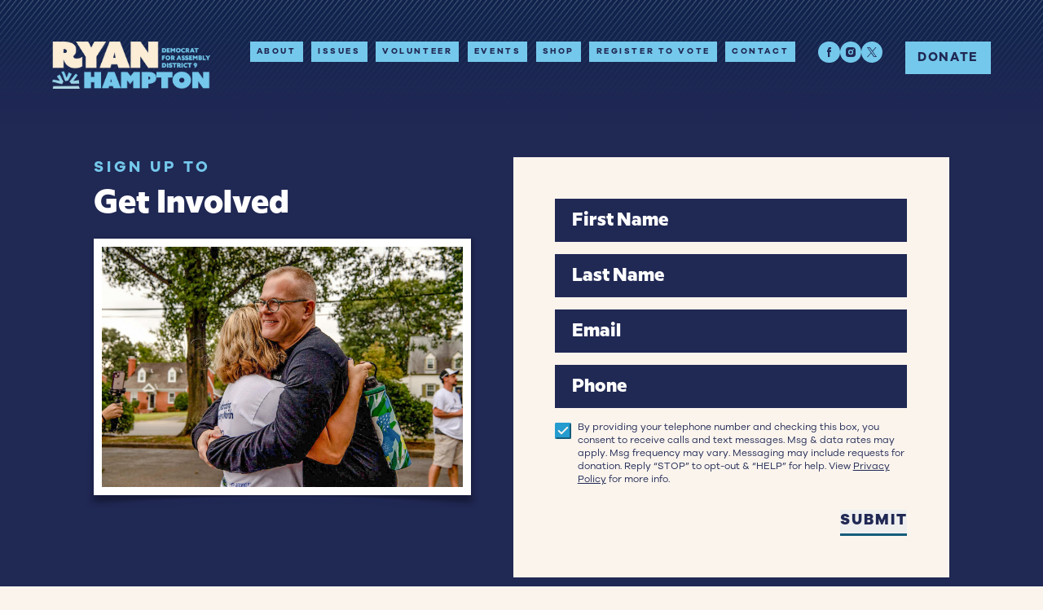

--- FILE ---
content_type: text/html; charset=utf-8
request_url: https://www.ryanfornevada.com/volunteer
body_size: 37348
content:
<!DOCTYPE html><html lang="en"><head><meta charSet="utf-8"/><meta name="viewport" content="minimum-scale=1, initial-scale=1, width=device-width"/><title>Volunteer — Ryan Hampton for Assembly, Nevada</title><meta name="description" content="Democrat for Nevada State Assembly, District 9"/><link rel="icon" type="image/png" sizes="32x32" href="https://run.imgix.net/5e2a7b6a-248c-4f20-a7f9-cc20f0d64942/01b354a8-9f21-410f-b9a9-0b5d9c8f747d/01b354a8-9f21-410f-b9a9-0b5d9c8f747d.png?ixlib=js-3.8.0&amp;bri=0&amp;con=0&amp;sat=0&amp;high=0&amp;shad=0&amp;usm=0&amp;rect=24%2C27%2C220%2C220&amp;auto=compress%2Cformat&amp;fit=fillmax&amp;w=32&amp;fm=png"/><link rel="icon" type="image/png" sizes="16x16" href="https://run.imgix.net/5e2a7b6a-248c-4f20-a7f9-cc20f0d64942/01b354a8-9f21-410f-b9a9-0b5d9c8f747d/01b354a8-9f21-410f-b9a9-0b5d9c8f747d.png?ixlib=js-3.8.0&amp;bri=0&amp;con=0&amp;sat=0&amp;high=0&amp;shad=0&amp;usm=0&amp;rect=24%2C27%2C220%2C220&amp;auto=compress%2Cformat&amp;fit=fillmax&amp;w=16&amp;fm=png"/><link rel="shortcut icon" href="https://run.imgix.net/5e2a7b6a-248c-4f20-a7f9-cc20f0d64942/01b354a8-9f21-410f-b9a9-0b5d9c8f747d/01b354a8-9f21-410f-b9a9-0b5d9c8f747d.png?ixlib=js-3.8.0&amp;bri=0&amp;con=0&amp;sat=0&amp;high=0&amp;shad=0&amp;usm=0&amp;rect=24%2C27%2C220%2C220&amp;auto=compress%2Cformat&amp;fit=fillmax&amp;w=48&amp;fm=png"/><link rel="icon" href="https://run.imgix.net/5e2a7b6a-248c-4f20-a7f9-cc20f0d64942/01b354a8-9f21-410f-b9a9-0b5d9c8f747d/01b354a8-9f21-410f-b9a9-0b5d9c8f747d.png?ixlib=js-3.8.0&amp;bri=0&amp;con=0&amp;sat=0&amp;high=0&amp;shad=0&amp;usm=0&amp;rect=24%2C27%2C220%2C220&amp;auto=compress%2Cformat&amp;fit=fillmax&amp;w=48&amp;fm=png"/><link sizes="180x180" rel="apple-touch-icon" href="https://run.imgix.net/5e2a7b6a-248c-4f20-a7f9-cc20f0d64942/01b354a8-9f21-410f-b9a9-0b5d9c8f747d/01b354a8-9f21-410f-b9a9-0b5d9c8f747d.png?ixlib=js-3.8.0&amp;bri=0&amp;con=0&amp;sat=0&amp;high=0&amp;shad=0&amp;usm=0&amp;rect=24%2C27%2C220%2C220&amp;auto=compress%2Cformat&amp;fit=fillmax&amp;w=180&amp;fm=png"/><meta property="og:title" content="Volunteer — Ryan Hampton for Assembly, Nevada"/><meta property="og:description" content="Democrat for Nevada State Assembly, District 9"/><meta property="og:type" content="website"/><meta property="og:site_name" content="Ryan Hampton for Assembly, Nevada"/><meta property="og:image" content="https://run.imgix.net/5e2a7b6a-248c-4f20-a7f9-cc20f0d64942/42025760-cb37-478b-805d-8ffb28054846/42025760-cb37-478b-805d-8ffb28054846.jpeg?ixlib=js-3.8.0&amp;bri=0&amp;con=0&amp;sat=0&amp;high=0&amp;shad=0&amp;usm=0&amp;rect=2%2C0%2C1196%2C628"/><meta name="twitter:card" content="summary_large_image"/><meta name="twitter:title" content="Volunteer — Ryan Hampton for Assembly, Nevada"/><meta name="twitter:description" content="Democrat for Nevada State Assembly, District 9"/><meta name="twitter:image" content="https://run.imgix.net/5e2a7b6a-248c-4f20-a7f9-cc20f0d64942/42025760-cb37-478b-805d-8ffb28054846/42025760-cb37-478b-805d-8ffb28054846.jpeg?ixlib=js-3.8.0&amp;bri=0&amp;con=0&amp;sat=0&amp;high=0&amp;shad=0&amp;usm=0&amp;rect=2%2C0%2C1196%2C628"/><style type="text/css">
@font-face {
  font-family: 'Milliard';
  font-style: normal;
  font-weight: 300;
  font-display: swap;
  src: url('https://fonts.designedtorun.com/milliard/milliard-300.woff2') format('woff2');
}

@font-face {
  font-family: 'Milliard';
  font-style: normal;
  font-weight: 400;
  font-display: swap;
  src: url('https://fonts.designedtorun.com/milliard/milliard-400.woff2') format('woff2');
}

@font-face {
  font-family: 'Milliard';
  font-style: normal;
  font-weight: 700;
  font-display: swap;
  src: url('https://fonts.designedtorun.com/milliard/milliard-700.woff2') format('woff2');
}

@font-face {
  font-family: 'Milliard';
  font-style: normal;
  font-weight: 900;
  font-display: swap;
  src: url('https://fonts.designedtorun.com/milliard/milliard-900.woff2') format('woff2');
}

@font-face {
  font-family: 'Milliard';
  font-style: italic;
  font-weight: 400;
  font-display: swap;
  src: url('https://fonts.designedtorun.com/milliard/milliard-italic-400.woff2') format('woff2');
}

@font-face {
  font-family: 'Milliard';
  font-style: italic;
  font-weight: 700;
  font-display: swap;
  src: url('https://fonts.designedtorun.com/milliard/milliard-italic-700.woff2') format('woff2');
}

@font-face {
  font-family: 'Galano';
  font-style: normal;
  font-weight: 300;
  font-display: swap;
  src: url('https://fonts.designedtorun.com/galano/galano-300.woff2') format('woff2');
}

@font-face {
  font-family: 'Galano';
  font-style: normal;
  font-weight: 400;
  font-display: swap;
  src: url('https://fonts.designedtorun.com/galano/galano-400.woff2') format('woff2');
}

@font-face {
  font-family: 'Galano';
  font-style: normal;
  font-weight: 700;
  font-display: swap;
  src: url('https://fonts.designedtorun.com/galano/galano-700.woff2') format('woff2');
}

@font-face {
  font-family: 'Galano';
  font-style: normal;
  font-weight: 800;
  font-display: swap;
  src: url('https://fonts.designedtorun.com/galano/galano-800.woff2') format('woff2');
}

@font-face {
  font-family: 'Galano';
  font-style: normal;
  font-weight: 900;
  font-display: swap;
  src: url('https://fonts.designedtorun.com/galano/galano-800.woff2') format('woff2');
}

@font-face {
  font-family: 'Galano';
  font-style: italic;
  font-weight: 400;
  font-display: swap;
  src: url('https://fonts.designedtorun.com/galano/galano-italic-400.woff2') format('woff2');
}

@font-face {
  font-family: 'Galano';
  font-style: italic;
  font-weight: 700;
  font-display: swap;
  src: url('https://fonts.designedtorun.com/galano/galano-italic-700.woff2') format('woff2');
}

@font-face {
  font-family: 'Galano';
  font-style: normal;
  font-weight: 300;
  font-display: swap;
  src: url('https://fonts.designedtorun.com/galano/galano-300.woff2') format('woff2');
}

@font-face {
  font-family: 'Galano';
  font-style: normal;
  font-weight: 400;
  font-display: swap;
  src: url('https://fonts.designedtorun.com/galano/galano-400.woff2') format('woff2');
}

@font-face {
  font-family: 'Galano';
  font-style: normal;
  font-weight: 700;
  font-display: swap;
  src: url('https://fonts.designedtorun.com/galano/galano-700.woff2') format('woff2');
}

@font-face {
  font-family: 'Galano';
  font-style: normal;
  font-weight: 800;
  font-display: swap;
  src: url('https://fonts.designedtorun.com/galano/galano-800.woff2') format('woff2');
}

@font-face {
  font-family: 'Galano';
  font-style: normal;
  font-weight: 900;
  font-display: swap;
  src: url('https://fonts.designedtorun.com/galano/galano-800.woff2') format('woff2');
}

@font-face {
  font-family: 'Galano';
  font-style: italic;
  font-weight: 400;
  font-display: swap;
  src: url('https://fonts.designedtorun.com/galano/galano-italic-400.woff2') format('woff2');
}

@font-face {
  font-family: 'Galano';
  font-style: italic;
  font-weight: 700;
  font-display: swap;
  src: url('https://fonts.designedtorun.com/galano/galano-italic-700.woff2') format('woff2');
}

:root {
  --header-line-height-multiplier: 1;--body-line-height-multiplier: 1;--button-line-height-multiplier: 1;
}</style><style type="text/css">:root {--font-family-header: "Milliard", system-ui;--font-family-body: "Galano", system-ui;--font-family-button: "Galano", system-ui;}</style><style>:root { 
      --color-bg0: #FFFFFF;
      --color-bg0-text: #202854;
      
      --color-bg0-headline-primary: #202854;
      --color-bg0-headline-secondary: #3eaede;
      
      --color-bg0-text-accent-primary: #26a2d7;
      --color-bg0-text-accent-secondary: #bf8e2c;
      
      --color-bg0-flourish-primary: #202854;
      --color-bg0-flourish-secondary: #e9ce99;
      
      --color-bg0-button-background: #74c8eb;
      --color-bg0-button-background-hover: #202854;
      --color-bg0-button-text: #202854;
      --color-bg0-button-text-hover: #ffffff;
      --color-bg0-button-solid-accent: #167297;
      --color-bg0-button-solid-accent-hover: #74c8eb;
      --color-bg0-button-underline-accent: #26a2d7;
      --color-bg0-button-underline-accent-hover: #26a2d7;

      --color-bg0-form-field-background: #202854;
      --color-bg0-form-field-text: #ffffff;
      --color-bg0-form-field-background-active: #74c8eb;
      --color-bg0-form-field-text-active: #202854;
        
          --color-bg0-bg0-border-single: #74c8eb;
          --color-bg0-bg0-border-single-text: #202854;
          --color-bg0-bg0-border-primary: #74c8eb;
          --color-bg0-bg0-border-primary-text: #202854;
          --color-bg0-bg0-border-secondary: #74c8eb;
          --color-bg0-bg0-border-secondary-text: #202854;
          
          --color-bg0-bg1-border-single: #202854;
          --color-bg0-bg1-border-single-text: #ffffff;
          --color-bg0-bg1-border-primary: #74c8eb;
          --color-bg0-bg1-border-primary-text: #202854;
          --color-bg0-bg1-border-secondary: #202854;
          --color-bg0-bg1-border-secondary-text: #ffffff;
          
          --color-bg0-bg2-border-single: #202854;
          --color-bg0-bg2-border-single-text: #ffffff;
          --color-bg0-bg2-border-primary: #202854;
          --color-bg0-bg2-border-primary-text: #ffffff;
          --color-bg0-bg2-border-secondary: #202854;
          --color-bg0-bg2-border-secondary-text: #ffffff;
          
          --color-bg0-bg3-border-single: #f9eed9;
          --color-bg0-bg3-border-single-text: #202854;
          --color-bg0-bg3-border-primary: #f9eed9;
          --color-bg0-bg3-border-primary-text: #202854;
          --color-bg0-bg3-border-secondary: #74c8eb;
          --color-bg0-bg3-border-secondary-text: #202854;
          
          --color-bg0-bg4-border-single: #202854;
          --color-bg0-bg4-border-single-text: #ffffff;
          --color-bg0-bg4-border-primary: #74c8eb;
          --color-bg0-bg4-border-primary-text: #202854;
          --color-bg0-bg4-border-secondary: #202854;
          --color-bg0-bg4-border-secondary-text: #ffffff;
          
    
      
      --color-bg1: #f9eed9;
      --color-bg1-text: #202854;
      
      --color-bg1-headline-primary: #202854;
      --color-bg1-headline-secondary: #26a2d7;
      
      --color-bg1-text-accent-primary: #2296c7;
      --color-bg1-text-accent-secondary: #b38529;
      
      --color-bg1-flourish-primary: #202854;
      --color-bg1-flourish-secondary: #e2c07d;
      
      --color-bg1-button-background: #74c8eb;
      --color-bg1-button-background-hover: #202854;
      --color-bg1-button-text: #202854;
      --color-bg1-button-text-hover: #ffffff;
      --color-bg1-button-solid-accent: #167297;
      --color-bg1-button-solid-accent-hover: #74c8eb;
      --color-bg1-button-underline-accent: #2296c7;
      --color-bg1-button-underline-accent-hover: #2296c7;

      --color-bg1-form-field-background: #202854;
      --color-bg1-form-field-text: #ffffff;
      --color-bg1-form-field-background-active: #74c8eb;
      --color-bg1-form-field-text-active: #202854;
        
          --color-bg1-bg0-border-single: #202854;
          --color-bg1-bg0-border-single-text: #ffffff;
          --color-bg1-bg0-border-primary: #74c8eb;
          --color-bg1-bg0-border-primary-text: #202854;
          --color-bg1-bg0-border-secondary: #202854;
          --color-bg1-bg0-border-secondary-text: #ffffff;
          
          --color-bg1-bg1-border-single: #74c8eb;
          --color-bg1-bg1-border-single-text: #202854;
          --color-bg1-bg1-border-primary: #74c8eb;
          --color-bg1-bg1-border-primary-text: #202854;
          --color-bg1-bg1-border-secondary: #74c8eb;
          --color-bg1-bg1-border-secondary-text: #202854;
          
          --color-bg1-bg2-border-single: #202854;
          --color-bg1-bg2-border-single-text: #ffffff;
          --color-bg1-bg2-border-primary: #202854;
          --color-bg1-bg2-border-primary-text: #ffffff;
          --color-bg1-bg2-border-secondary: #202854;
          --color-bg1-bg2-border-secondary-text: #ffffff;
          
          --color-bg1-bg3-border-single: #faf4ed;
          --color-bg1-bg3-border-single-text: #202854;
          --color-bg1-bg3-border-primary: #faf4ed;
          --color-bg1-bg3-border-primary-text: #202854;
          --color-bg1-bg3-border-secondary: #74c8eb;
          --color-bg1-bg3-border-secondary-text: #202854;
          
          --color-bg1-bg4-border-single: #202854;
          --color-bg1-bg4-border-single-text: #ffffff;
          --color-bg1-bg4-border-primary: #74c8eb;
          --color-bg1-bg4-border-primary-text: #202854;
          --color-bg1-bg4-border-secondary: #202854;
          --color-bg1-bg4-border-secondary-text: #ffffff;
          
    
      
      --color-bg2: #74c8eb;
      --color-bg2-text: #202854;
      
      --color-bg2-headline-primary: #202854;
      --color-bg2-headline-secondary: #197ba3;
      
      --color-bg2-text-accent-primary: #167297;
      --color-bg2-text-accent-secondary: #202854;
      
      --color-bg2-flourish-primary: #202854;
      --color-bg2-flourish-secondary: #f9eed9;
      
      --color-bg2-button-background: #202854;
      --color-bg2-button-background-hover: #faf4ed;
      --color-bg2-button-text: #ffffff;
      --color-bg2-button-text-hover: #202854;
      --color-bg2-button-solid-accent: #74c8eb;
      --color-bg2-button-solid-accent-hover: #249ccf;
      --color-bg2-button-underline-accent: #167297;
      --color-bg2-button-underline-accent-hover: #167297;

      --color-bg2-form-field-background: #faf4ed;
      --color-bg2-form-field-text: #202854;
      --color-bg2-form-field-background-active: #202854;
      --color-bg2-form-field-text-active: #ffffff;
        
          --color-bg2-bg0-border-single: #202854;
          --color-bg2-bg0-border-single-text: #ffffff;
          --color-bg2-bg0-border-primary: #f9eed9;
          --color-bg2-bg0-border-primary-text: #202854;
          --color-bg2-bg0-border-secondary: #202854;
          --color-bg2-bg0-border-secondary-text: #ffffff;
          
          --color-bg2-bg1-border-single: #202854;
          --color-bg2-bg1-border-single-text: #ffffff;
          --color-bg2-bg1-border-primary: #faf4ed;
          --color-bg2-bg1-border-primary-text: #202854;
          --color-bg2-bg1-border-secondary: #202854;
          --color-bg2-bg1-border-secondary-text: #ffffff;
          
          --color-bg2-bg2-border-single: #202854;
          --color-bg2-bg2-border-single-text: #ffffff;
          --color-bg2-bg2-border-primary: #202854;
          --color-bg2-bg2-border-primary-text: #ffffff;
          --color-bg2-bg2-border-secondary: #202854;
          --color-bg2-bg2-border-secondary-text: #ffffff;
          
          --color-bg2-bg3-border-single: #FFFFFF;
          --color-bg2-bg3-border-single-text: #202854;
          --color-bg2-bg3-border-primary: #faf4ed;
          --color-bg2-bg3-border-primary-text: #202854;
          --color-bg2-bg3-border-secondary: #f9eed9;
          --color-bg2-bg3-border-secondary-text: #202854;
          
          --color-bg2-bg4-border-single: #202854;
          --color-bg2-bg4-border-single-text: #ffffff;
          --color-bg2-bg4-border-primary: #f9eed9;
          --color-bg2-bg4-border-primary-text: #202854;
          --color-bg2-bg4-border-secondary: #202854;
          --color-bg2-bg4-border-secondary-text: #ffffff;
          
    
      
      --color-bg3: #202854;
      --color-bg3-text: #ffffff;
      
      --color-bg3-headline-primary: #ffffff;
      --color-bg3-headline-secondary: #74c8eb;
      
      --color-bg3-text-accent-primary: #74c8eb;
      --color-bg3-text-accent-secondary: #f9eed9;
      
      --color-bg3-flourish-primary: #ffffff;
      --color-bg3-flourish-secondary: #f9eed9;
      
      --color-bg3-button-background: #74c8eb;
      --color-bg3-button-background-hover: #f9eed9;
      --color-bg3-button-text: #202854;
      --color-bg3-button-text-hover: #202854;
      --color-bg3-button-solid-accent: #167297;
      --color-bg3-button-solid-accent-hover: #2296c7;
      --color-bg3-button-underline-accent: #74c8eb;
      --color-bg3-button-underline-accent-hover: #74c8eb;

      --color-bg3-form-field-background: #f9eed9;
      --color-bg3-form-field-text: #202854;
      --color-bg3-form-field-background-active: #74c8eb;
      --color-bg3-form-field-text-active: #202854;
        
          --color-bg3-bg0-border-single: #f9eed9;
          --color-bg3-bg0-border-single-text: #202854;
          --color-bg3-bg0-border-primary: #f9eed9;
          --color-bg3-bg0-border-primary-text: #202854;
          --color-bg3-bg0-border-secondary: #74c8eb;
          --color-bg3-bg0-border-secondary-text: #202854;
          
          --color-bg3-bg1-border-single: #faf4ed;
          --color-bg3-bg1-border-single-text: #202854;
          --color-bg3-bg1-border-primary: #faf4ed;
          --color-bg3-bg1-border-primary-text: #202854;
          --color-bg3-bg1-border-secondary: #74c8eb;
          --color-bg3-bg1-border-secondary-text: #202854;
          
          --color-bg3-bg2-border-single: #FFFFFF;
          --color-bg3-bg2-border-single-text: #202854;
          --color-bg3-bg2-border-primary: #FFFFFF;
          --color-bg3-bg2-border-primary-text: #202854;
          --color-bg3-bg2-border-secondary: #f9eed9;
          --color-bg3-bg2-border-secondary-text: #202854;
          
          --color-bg3-bg3-border-single: #74c8eb;
          --color-bg3-bg3-border-single-text: #202854;
          --color-bg3-bg3-border-primary: #74c8eb;
          --color-bg3-bg3-border-primary-text: #202854;
          --color-bg3-bg3-border-secondary: #74c8eb;
          --color-bg3-bg3-border-secondary-text: #202854;
          
          --color-bg3-bg4-border-single: #f9eed9;
          --color-bg3-bg4-border-single-text: #202854;
          --color-bg3-bg4-border-primary: #f9eed9;
          --color-bg3-bg4-border-primary-text: #202854;
          --color-bg3-bg4-border-secondary: #74c8eb;
          --color-bg3-bg4-border-secondary-text: #202854;
          
    
      
      --color-bg4: #faf4ed;
      --color-bg4-text: #202854;
      
      --color-bg4-headline-primary: #202854;
      --color-bg4-headline-secondary: #2ea6da;
      
      --color-bg4-text-accent-primary: #249ccf;
      --color-bg4-text-accent-secondary: #b7882a;
      
      --color-bg4-flourish-primary: #202854;
      --color-bg4-flourish-secondary: #e5c689;
      
      --color-bg4-button-background: #74c8eb;
      --color-bg4-button-background-hover: #202854;
      --color-bg4-button-text: #202854;
      --color-bg4-button-text-hover: #ffffff;
      --color-bg4-button-solid-accent: #167297;
      --color-bg4-button-solid-accent-hover: #74c8eb;
      --color-bg4-button-underline-accent: #249ccf;
      --color-bg4-button-underline-accent-hover: #249ccf;

      --color-bg4-form-field-background: #202854;
      --color-bg4-form-field-text: #ffffff;
      --color-bg4-form-field-background-active: #74c8eb;
      --color-bg4-form-field-text-active: #202854;
        
          --color-bg4-bg0-border-single: #202854;
          --color-bg4-bg0-border-single-text: #ffffff;
          --color-bg4-bg0-border-primary: #74c8eb;
          --color-bg4-bg0-border-primary-text: #202854;
          --color-bg4-bg0-border-secondary: #202854;
          --color-bg4-bg0-border-secondary-text: #ffffff;
          
          --color-bg4-bg1-border-single: #202854;
          --color-bg4-bg1-border-single-text: #ffffff;
          --color-bg4-bg1-border-primary: #74c8eb;
          --color-bg4-bg1-border-primary-text: #202854;
          --color-bg4-bg1-border-secondary: #202854;
          --color-bg4-bg1-border-secondary-text: #ffffff;
          
          --color-bg4-bg2-border-single: #202854;
          --color-bg4-bg2-border-single-text: #ffffff;
          --color-bg4-bg2-border-primary: #202854;
          --color-bg4-bg2-border-primary-text: #ffffff;
          --color-bg4-bg2-border-secondary: #202854;
          --color-bg4-bg2-border-secondary-text: #ffffff;
          
          --color-bg4-bg3-border-single: #f9eed9;
          --color-bg4-bg3-border-single-text: #202854;
          --color-bg4-bg3-border-primary: #f9eed9;
          --color-bg4-bg3-border-primary-text: #202854;
          --color-bg4-bg3-border-secondary: #74c8eb;
          --color-bg4-bg3-border-secondary-text: #202854;
          
          --color-bg4-bg4-border-single: #74c8eb;
          --color-bg4-bg4-border-single-text: #202854;
          --color-bg4-bg4-border-primary: #74c8eb;
          --color-bg4-bg4-border-primary-text: #202854;
          --color-bg4-bg4-border-secondary: #74c8eb;
          --color-bg4-bg4-border-secondary-text: #202854;
          
    
       }</style><meta name="next-head-count" content="21"/><style data-emotion="css "></style><link rel="preload" href="/_next/static/css/177ffce64741bcb3.css" as="style"/><link rel="stylesheet" href="/_next/static/css/177ffce64741bcb3.css" data-n-g=""/><link rel="preload" href="/_next/static/css/e3fd107db2afd254.css" as="style"/><link rel="stylesheet" href="/_next/static/css/e3fd107db2afd254.css" data-n-p=""/><link rel="preload" href="/_next/static/css/2ae3d0633ddf1680.css" as="style"/><link rel="stylesheet" href="/_next/static/css/2ae3d0633ddf1680.css" data-n-p=""/><noscript data-n-css=""></noscript><script defer="" nomodule="" src="/_next/static/chunks/polyfills-42372ed130431b0a.js"></script><script src="/_next/static/chunks/webpack-1dfc769e1435547b.js" defer=""></script><script src="/_next/static/chunks/framework-ea3a940b47da4dd7.js" defer=""></script><script src="/_next/static/chunks/main-141b167181936a4e.js" defer=""></script><script src="/_next/static/chunks/pages/_app-f3437c3ca4352106.js" defer=""></script><script src="/_next/static/chunks/b155a556-1d2000d5d403027c.js" defer=""></script><script src="/_next/static/chunks/dc6b4894-4a5789049dab2bb6.js" defer=""></script><script src="/_next/static/chunks/bdd69cf0-3915e3afa3f76f36.js" defer=""></script><script src="/_next/static/chunks/b779bb5e-e1187ac3ddecaebf.js" defer=""></script><script src="/_next/static/chunks/c96b4d7e-081f2b54df9c963f.js" defer=""></script><script src="/_next/static/chunks/e1533f8b-f8ca7ed8df11a944.js" defer=""></script><script src="/_next/static/chunks/404-37cb711ebe60f392.js" defer=""></script><script src="/_next/static/chunks/637-7d6c951946ab41da.js" defer=""></script><script src="/_next/static/chunks/pages/_sites/%5Bdomain%5D/%5B%5B...slug%5D%5D-848efd4baa80de77.js" defer=""></script><script src="/_next/static/YZz_YUGh-ooKEojckiyzw/_buildManifest.js" defer=""></script><script src="/_next/static/YZz_YUGh-ooKEojckiyzw/_ssgManifest.js" defer=""></script></head><body><div id="__next"><style data-emotion="css-global 36puia">:root{--color-common-black:#000;--color-common-white:#fff;--color-primary-main:#1976d2;--color-primary-light:#42a5f5;--color-primary-dark:#1565c0;--color-primary-contrastText:#fff;--color-secondary-main:#9c27b0;--color-secondary-light:#ba68c8;--color-secondary-dark:#7b1fa2;--color-secondary-contrastText:#fff;--color-error-main:#d32f2f;--color-error-light:#ef5350;--color-error-dark:#c62828;--color-error-contrastText:#fff;--color-warning-main:#ed6c02;--color-warning-light:#ff9800;--color-warning-dark:#e65100;--color-warning-contrastText:#fff;--color-info-main:#0288d1;--color-info-light:#03a9f4;--color-info-dark:#01579b;--color-info-contrastText:#fff;--color-success-main:#2e7d32;--color-success-light:#4caf50;--color-success-dark:#1b5e20;--color-success-contrastText:#fff;--color-grey-50:#fafafa;--color-grey-100:#f5f5f5;--color-grey-200:#eeeeee;--color-grey-300:#e0e0e0;--color-grey-400:#bdbdbd;--color-grey-500:#9e9e9e;--color-grey-600:#757575;--color-grey-700:#616161;--color-grey-800:#424242;--color-grey-900:#212121;--color-grey-A100:#f5f5f5;--color-grey-A200:#eeeeee;--color-grey-A400:#bdbdbd;--color-grey-A700:#616161;--color-text-primary:rgba(0, 0, 0, 0.87);--color-text-secondary:rgba(0, 0, 0, 0.6);--color-text-disabled:rgba(0, 0, 0, 0.38);--color-background-paper:#fff;--color-background-default:#fff;--color-action-active:rgba(0, 0, 0, 0.54);--color-action-hover:rgba(0, 0, 0, 0.04);--color-action-hoverOpacity:0.04;--color-action-selected:rgba(0, 0, 0, 0.08);--color-action-selectedOpacity:0.08;--color-action-disabled:rgba(0, 0, 0, 0.26);--color-action-disabledBackground:rgba(0, 0, 0, 0.12);--color-action-disabledOpacity:0.38;--color-action-focus:rgba(0, 0, 0, 0.12);--color-action-focusOpacity:0.12;--color-action-activatedOpacity:0.12;--space-xxs:4px;--space-xs:8px;--space-sm:16px;--space-md:24px;--space-lg:64px;--space-xl:128px;--font-size-xxs:0.75rem;--font-size-xs:0.8rem;--font-size-sm:0.875rem;--font-size-body:1rem;--font-size-base:1rem;--font-size-md:0.95rem;--font-size-lg:1.125rem;--font-size-xl:1.35rem;--font-weight-regular:400;--font-weight-medium:500;--font-weight-mediumbold:600;--font-weight-bold:700;--font-weight-extrabold:800;--font-weight-black:900;--line-height-xs:1.5;--line-height-sm:1.5;--line-height-base:1.5;--line-height-md:1.25;--line-height-lg:1.25;--line-height-xl:1;}.color-bg0{--color-bg:var(--color-bg0);--color-text:var(--color-bg0-text);--color-headline-primary:var(--color-bg0-headline-primary);--color-headline-secondary:var(--color-bg0-headline-secondary);--color-text-accent-primary:var(--color-bg0-text-accent-primary);--color-text-accent-secondary:var(--color-bg0-text-accent-secondary);--color-flourish-primary:var(--color-bg0-flourish-primary);--color-flourish-secondary:var(--color-bg0-flourish-secondary);--color-button-background:var(--color-bg0-button-background);--color-button-background-hover:var(--color-bg0-button-background-hover);--color-button-text:var(--color-bg0-button-text);--color-button-text-hover:var(--color-bg0-button-text-hover);--color-button-solid-accent:var(--color-bg0-button-solid-accent);--color-button-solid-accent-hover:var(--color-bg0-button-solid-accent-hover);--color-button-underline-accent:var(--color-bg0-button-underline-accent);--color-button-underline-accent-hover:var(--color-bg0-button-underline-accent-hover);--color-form-field-background:var(--color-bg0-form-field-background);--color-form-field-text:var(--color-bg0-form-field-text);--color-form-field-background-active:var(--color-bg0-form-field-background-active);--color-form-field-text-active:var(--color-bg0-form-field-text-active);--color-bg0-border-single:var(--color-bg0-bg0-border-single);--color-bg0-border-single-text:var(--color-bg0-bg0-border-single-text);--color-bg0-border-primary:var(--color-bg0-bg0-border-primary);--color-bg0-border-primary-text:var(--color-bg0-bg0-border-primary-text);--color-bg0-border-secondary:var(--color-bg0-bg0-border-secondary);--color-bg0-border-secondary-text:var(--color-bg0-bg0-border-secondary-text);--color-bg1-border-single:var(--color-bg0-bg1-border-single);--color-bg1-border-single-text:var(--color-bg0-bg1-border-single-text);--color-bg1-border-primary:var(--color-bg0-bg1-border-primary);--color-bg1-border-primary-text:var(--color-bg0-bg1-border-primary-text);--color-bg1-border-secondary:var(--color-bg0-bg1-border-secondary);--color-bg1-border-secondary-text:var(--color-bg0-bg1-border-secondary-text);--color-bg2-border-single:var(--color-bg0-bg2-border-single);--color-bg2-border-single-text:var(--color-bg0-bg2-border-single-text);--color-bg2-border-primary:var(--color-bg0-bg2-border-primary);--color-bg2-border-primary-text:var(--color-bg0-bg2-border-primary-text);--color-bg2-border-secondary:var(--color-bg0-bg2-border-secondary);--color-bg2-border-secondary-text:var(--color-bg0-bg2-border-secondary-text);--color-bg3-border-single:var(--color-bg0-bg3-border-single);--color-bg3-border-single-text:var(--color-bg0-bg3-border-single-text);--color-bg3-border-primary:var(--color-bg0-bg3-border-primary);--color-bg3-border-primary-text:var(--color-bg0-bg3-border-primary-text);--color-bg3-border-secondary:var(--color-bg0-bg3-border-secondary);--color-bg3-border-secondary-text:var(--color-bg0-bg3-border-secondary-text);--color-bg4-border-single:var(--color-bg0-bg4-border-single);--color-bg4-border-single-text:var(--color-bg0-bg4-border-single-text);--color-bg4-border-primary:var(--color-bg0-bg4-border-primary);--color-bg4-border-primary-text:var(--color-bg0-bg4-border-primary-text);--color-bg4-border-secondary:var(--color-bg0-bg4-border-secondary);--color-bg4-border-secondary-text:var(--color-bg0-bg4-border-secondary-text);}.color-bg1{--color-bg:var(--color-bg1);--color-text:var(--color-bg1-text);--color-headline-primary:var(--color-bg1-headline-primary);--color-headline-secondary:var(--color-bg1-headline-secondary);--color-text-accent-primary:var(--color-bg1-text-accent-primary);--color-text-accent-secondary:var(--color-bg1-text-accent-secondary);--color-flourish-primary:var(--color-bg1-flourish-primary);--color-flourish-secondary:var(--color-bg1-flourish-secondary);--color-button-background:var(--color-bg1-button-background);--color-button-background-hover:var(--color-bg1-button-background-hover);--color-button-text:var(--color-bg1-button-text);--color-button-text-hover:var(--color-bg1-button-text-hover);--color-button-solid-accent:var(--color-bg1-button-solid-accent);--color-button-solid-accent-hover:var(--color-bg1-button-solid-accent-hover);--color-button-underline-accent:var(--color-bg1-button-underline-accent);--color-button-underline-accent-hover:var(--color-bg1-button-underline-accent-hover);--color-form-field-background:var(--color-bg1-form-field-background);--color-form-field-text:var(--color-bg1-form-field-text);--color-form-field-background-active:var(--color-bg1-form-field-background-active);--color-form-field-text-active:var(--color-bg1-form-field-text-active);--color-bg0-border-single:var(--color-bg1-bg0-border-single);--color-bg0-border-single-text:var(--color-bg1-bg0-border-single-text);--color-bg0-border-primary:var(--color-bg1-bg0-border-primary);--color-bg0-border-primary-text:var(--color-bg1-bg0-border-primary-text);--color-bg0-border-secondary:var(--color-bg1-bg0-border-secondary);--color-bg0-border-secondary-text:var(--color-bg1-bg0-border-secondary-text);--color-bg1-border-single:var(--color-bg1-bg1-border-single);--color-bg1-border-single-text:var(--color-bg1-bg1-border-single-text);--color-bg1-border-primary:var(--color-bg1-bg1-border-primary);--color-bg1-border-primary-text:var(--color-bg1-bg1-border-primary-text);--color-bg1-border-secondary:var(--color-bg1-bg1-border-secondary);--color-bg1-border-secondary-text:var(--color-bg1-bg1-border-secondary-text);--color-bg2-border-single:var(--color-bg1-bg2-border-single);--color-bg2-border-single-text:var(--color-bg1-bg2-border-single-text);--color-bg2-border-primary:var(--color-bg1-bg2-border-primary);--color-bg2-border-primary-text:var(--color-bg1-bg2-border-primary-text);--color-bg2-border-secondary:var(--color-bg1-bg2-border-secondary);--color-bg2-border-secondary-text:var(--color-bg1-bg2-border-secondary-text);--color-bg3-border-single:var(--color-bg1-bg3-border-single);--color-bg3-border-single-text:var(--color-bg1-bg3-border-single-text);--color-bg3-border-primary:var(--color-bg1-bg3-border-primary);--color-bg3-border-primary-text:var(--color-bg1-bg3-border-primary-text);--color-bg3-border-secondary:var(--color-bg1-bg3-border-secondary);--color-bg3-border-secondary-text:var(--color-bg1-bg3-border-secondary-text);--color-bg4-border-single:var(--color-bg1-bg4-border-single);--color-bg4-border-single-text:var(--color-bg1-bg4-border-single-text);--color-bg4-border-primary:var(--color-bg1-bg4-border-primary);--color-bg4-border-primary-text:var(--color-bg1-bg4-border-primary-text);--color-bg4-border-secondary:var(--color-bg1-bg4-border-secondary);--color-bg4-border-secondary-text:var(--color-bg1-bg4-border-secondary-text);}.color-bg2{--color-bg:var(--color-bg2);--color-text:var(--color-bg2-text);--color-headline-primary:var(--color-bg2-headline-primary);--color-headline-secondary:var(--color-bg2-headline-secondary);--color-text-accent-primary:var(--color-bg2-text-accent-primary);--color-text-accent-secondary:var(--color-bg2-text-accent-secondary);--color-flourish-primary:var(--color-bg2-flourish-primary);--color-flourish-secondary:var(--color-bg2-flourish-secondary);--color-button-background:var(--color-bg2-button-background);--color-button-background-hover:var(--color-bg2-button-background-hover);--color-button-text:var(--color-bg2-button-text);--color-button-text-hover:var(--color-bg2-button-text-hover);--color-button-solid-accent:var(--color-bg2-button-solid-accent);--color-button-solid-accent-hover:var(--color-bg2-button-solid-accent-hover);--color-button-underline-accent:var(--color-bg2-button-underline-accent);--color-button-underline-accent-hover:var(--color-bg2-button-underline-accent-hover);--color-form-field-background:var(--color-bg2-form-field-background);--color-form-field-text:var(--color-bg2-form-field-text);--color-form-field-background-active:var(--color-bg2-form-field-background-active);--color-form-field-text-active:var(--color-bg2-form-field-text-active);--color-bg0-border-single:var(--color-bg2-bg0-border-single);--color-bg0-border-single-text:var(--color-bg2-bg0-border-single-text);--color-bg0-border-primary:var(--color-bg2-bg0-border-primary);--color-bg0-border-primary-text:var(--color-bg2-bg0-border-primary-text);--color-bg0-border-secondary:var(--color-bg2-bg0-border-secondary);--color-bg0-border-secondary-text:var(--color-bg2-bg0-border-secondary-text);--color-bg1-border-single:var(--color-bg2-bg1-border-single);--color-bg1-border-single-text:var(--color-bg2-bg1-border-single-text);--color-bg1-border-primary:var(--color-bg2-bg1-border-primary);--color-bg1-border-primary-text:var(--color-bg2-bg1-border-primary-text);--color-bg1-border-secondary:var(--color-bg2-bg1-border-secondary);--color-bg1-border-secondary-text:var(--color-bg2-bg1-border-secondary-text);--color-bg2-border-single:var(--color-bg2-bg2-border-single);--color-bg2-border-single-text:var(--color-bg2-bg2-border-single-text);--color-bg2-border-primary:var(--color-bg2-bg2-border-primary);--color-bg2-border-primary-text:var(--color-bg2-bg2-border-primary-text);--color-bg2-border-secondary:var(--color-bg2-bg2-border-secondary);--color-bg2-border-secondary-text:var(--color-bg2-bg2-border-secondary-text);--color-bg3-border-single:var(--color-bg2-bg3-border-single);--color-bg3-border-single-text:var(--color-bg2-bg3-border-single-text);--color-bg3-border-primary:var(--color-bg2-bg3-border-primary);--color-bg3-border-primary-text:var(--color-bg2-bg3-border-primary-text);--color-bg3-border-secondary:var(--color-bg2-bg3-border-secondary);--color-bg3-border-secondary-text:var(--color-bg2-bg3-border-secondary-text);--color-bg4-border-single:var(--color-bg2-bg4-border-single);--color-bg4-border-single-text:var(--color-bg2-bg4-border-single-text);--color-bg4-border-primary:var(--color-bg2-bg4-border-primary);--color-bg4-border-primary-text:var(--color-bg2-bg4-border-primary-text);--color-bg4-border-secondary:var(--color-bg2-bg4-border-secondary);--color-bg4-border-secondary-text:var(--color-bg2-bg4-border-secondary-text);}.color-bg3{--color-bg:var(--color-bg3);--color-text:var(--color-bg3-text);--color-headline-primary:var(--color-bg3-headline-primary);--color-headline-secondary:var(--color-bg3-headline-secondary);--color-text-accent-primary:var(--color-bg3-text-accent-primary);--color-text-accent-secondary:var(--color-bg3-text-accent-secondary);--color-flourish-primary:var(--color-bg3-flourish-primary);--color-flourish-secondary:var(--color-bg3-flourish-secondary);--color-button-background:var(--color-bg3-button-background);--color-button-background-hover:var(--color-bg3-button-background-hover);--color-button-text:var(--color-bg3-button-text);--color-button-text-hover:var(--color-bg3-button-text-hover);--color-button-solid-accent:var(--color-bg3-button-solid-accent);--color-button-solid-accent-hover:var(--color-bg3-button-solid-accent-hover);--color-button-underline-accent:var(--color-bg3-button-underline-accent);--color-button-underline-accent-hover:var(--color-bg3-button-underline-accent-hover);--color-form-field-background:var(--color-bg3-form-field-background);--color-form-field-text:var(--color-bg3-form-field-text);--color-form-field-background-active:var(--color-bg3-form-field-background-active);--color-form-field-text-active:var(--color-bg3-form-field-text-active);--color-bg0-border-single:var(--color-bg3-bg0-border-single);--color-bg0-border-single-text:var(--color-bg3-bg0-border-single-text);--color-bg0-border-primary:var(--color-bg3-bg0-border-primary);--color-bg0-border-primary-text:var(--color-bg3-bg0-border-primary-text);--color-bg0-border-secondary:var(--color-bg3-bg0-border-secondary);--color-bg0-border-secondary-text:var(--color-bg3-bg0-border-secondary-text);--color-bg1-border-single:var(--color-bg3-bg1-border-single);--color-bg1-border-single-text:var(--color-bg3-bg1-border-single-text);--color-bg1-border-primary:var(--color-bg3-bg1-border-primary);--color-bg1-border-primary-text:var(--color-bg3-bg1-border-primary-text);--color-bg1-border-secondary:var(--color-bg3-bg1-border-secondary);--color-bg1-border-secondary-text:var(--color-bg3-bg1-border-secondary-text);--color-bg2-border-single:var(--color-bg3-bg2-border-single);--color-bg2-border-single-text:var(--color-bg3-bg2-border-single-text);--color-bg2-border-primary:var(--color-bg3-bg2-border-primary);--color-bg2-border-primary-text:var(--color-bg3-bg2-border-primary-text);--color-bg2-border-secondary:var(--color-bg3-bg2-border-secondary);--color-bg2-border-secondary-text:var(--color-bg3-bg2-border-secondary-text);--color-bg3-border-single:var(--color-bg3-bg3-border-single);--color-bg3-border-single-text:var(--color-bg3-bg3-border-single-text);--color-bg3-border-primary:var(--color-bg3-bg3-border-primary);--color-bg3-border-primary-text:var(--color-bg3-bg3-border-primary-text);--color-bg3-border-secondary:var(--color-bg3-bg3-border-secondary);--color-bg3-border-secondary-text:var(--color-bg3-bg3-border-secondary-text);--color-bg4-border-single:var(--color-bg3-bg4-border-single);--color-bg4-border-single-text:var(--color-bg3-bg4-border-single-text);--color-bg4-border-primary:var(--color-bg3-bg4-border-primary);--color-bg4-border-primary-text:var(--color-bg3-bg4-border-primary-text);--color-bg4-border-secondary:var(--color-bg3-bg4-border-secondary);--color-bg4-border-secondary-text:var(--color-bg3-bg4-border-secondary-text);}.color-bg4{--color-bg:var(--color-bg4);--color-text:var(--color-bg4-text);--color-headline-primary:var(--color-bg4-headline-primary);--color-headline-secondary:var(--color-bg4-headline-secondary);--color-text-accent-primary:var(--color-bg4-text-accent-primary);--color-text-accent-secondary:var(--color-bg4-text-accent-secondary);--color-flourish-primary:var(--color-bg4-flourish-primary);--color-flourish-secondary:var(--color-bg4-flourish-secondary);--color-button-background:var(--color-bg4-button-background);--color-button-background-hover:var(--color-bg4-button-background-hover);--color-button-text:var(--color-bg4-button-text);--color-button-text-hover:var(--color-bg4-button-text-hover);--color-button-solid-accent:var(--color-bg4-button-solid-accent);--color-button-solid-accent-hover:var(--color-bg4-button-solid-accent-hover);--color-button-underline-accent:var(--color-bg4-button-underline-accent);--color-button-underline-accent-hover:var(--color-bg4-button-underline-accent-hover);--color-form-field-background:var(--color-bg4-form-field-background);--color-form-field-text:var(--color-bg4-form-field-text);--color-form-field-background-active:var(--color-bg4-form-field-background-active);--color-form-field-text-active:var(--color-bg4-form-field-text-active);--color-bg0-border-single:var(--color-bg4-bg0-border-single);--color-bg0-border-single-text:var(--color-bg4-bg0-border-single-text);--color-bg0-border-primary:var(--color-bg4-bg0-border-primary);--color-bg0-border-primary-text:var(--color-bg4-bg0-border-primary-text);--color-bg0-border-secondary:var(--color-bg4-bg0-border-secondary);--color-bg0-border-secondary-text:var(--color-bg4-bg0-border-secondary-text);--color-bg1-border-single:var(--color-bg4-bg1-border-single);--color-bg1-border-single-text:var(--color-bg4-bg1-border-single-text);--color-bg1-border-primary:var(--color-bg4-bg1-border-primary);--color-bg1-border-primary-text:var(--color-bg4-bg1-border-primary-text);--color-bg1-border-secondary:var(--color-bg4-bg1-border-secondary);--color-bg1-border-secondary-text:var(--color-bg4-bg1-border-secondary-text);--color-bg2-border-single:var(--color-bg4-bg2-border-single);--color-bg2-border-single-text:var(--color-bg4-bg2-border-single-text);--color-bg2-border-primary:var(--color-bg4-bg2-border-primary);--color-bg2-border-primary-text:var(--color-bg4-bg2-border-primary-text);--color-bg2-border-secondary:var(--color-bg4-bg2-border-secondary);--color-bg2-border-secondary-text:var(--color-bg4-bg2-border-secondary-text);--color-bg3-border-single:var(--color-bg4-bg3-border-single);--color-bg3-border-single-text:var(--color-bg4-bg3-border-single-text);--color-bg3-border-primary:var(--color-bg4-bg3-border-primary);--color-bg3-border-primary-text:var(--color-bg4-bg3-border-primary-text);--color-bg3-border-secondary:var(--color-bg4-bg3-border-secondary);--color-bg3-border-secondary-text:var(--color-bg4-bg3-border-secondary-text);--color-bg4-border-single:var(--color-bg4-bg4-border-single);--color-bg4-border-single-text:var(--color-bg4-bg4-border-single-text);--color-bg4-border-primary:var(--color-bg4-bg4-border-primary);--color-bg4-border-primary-text:var(--color-bg4-bg4-border-primary-text);--color-bg4-border-secondary:var(--color-bg4-bg4-border-secondary);--color-bg4-border-secondary-text:var(--color-bg4-bg4-border-secondary-text);}</style><div class="App-logged-in" style="min-height:100vh"><style data-emotion="css-global kpkcl2">html{-webkit-font-smoothing:antialiased;-moz-osx-font-smoothing:grayscale;box-sizing:border-box;-webkit-text-size-adjust:100%;}*,*::before,*::after{box-sizing:inherit;}strong,b{font-weight:700;}body{margin:0;color:var(--color-text);font-family:'Libre Franklin',system-ui,-apple-system,BlinkMacSystemFont,"Segoe UI","Oxygen","Ubuntu","Cantarell","Fira Sans","Droid Sans","Helvetica Neue",sans-serif,"Apple Color Emoji","Segoe UI Emoji","Segoe UI Symbol","Noto Color Emoji";font-size:calc(16px + .2vw);line-height:calc(1.4 * var(--body-line-height-multiplier));font-weight:400;background-color:#fff;}@media print{body{background-color:#fff;}}body::backdrop{background-color:#fff;}</style><style data-emotion="css-global 1g651l3">:root{--font-size-site-xs:12px;--font-size-site-sm:calc(14px + .2vw);--font-size-site-s:calc(15px + .3vw);--font-size-site-body:calc(16px + .2vw);--font-size-site-base:calc(16px + .6vw);--font-size-site-md:calc(18px + .8vw);--font-size-site-lg:calc(22px + 1.4vw);--font-size-site-xl:calc(22px + 2.6vw);--font-size-site-breakpointmdxs:11px;--font-size-site-breakpointmdbody:calc(15px + .4vw);--font-size-site-breakpointmdsm:calc(16px + .4vw);--font-size-site-breakpointmdmd:calc(18px + .5vw);--font-size-site-breakpointmdlg:calc(22px + 1vw);--font-size-site-breakpointmdxl:calc(22px + 1.6vw);--font-size-site-breakpointsmxs:10px;--font-size-site-breakpointsmbody:calc(15px + .4vw);--font-size-site-breakpointsmsm:5.5vw;--font-size-site-breakpointsmmd:6vw;--font-size-site-breakpointsmlg:7vw;--font-size-site-breakpointsmxl:9vw;--line-height-site-xs:calc(1.5 * var(--body-line-height-multiplier));--line-height-site-sm:calc(1.5 * var(--body-line-height-multiplier));--line-height-site-base:calc(1.4 * var(--body-line-height-multiplier));--line-height-site-md:calc(1.3 * var(--body-line-height-multiplier));--line-height-site-lg:calc(1.2 * var(--body-line-height-multiplier));--line-height-site-header-headerlineheightsm:calc(1.4 * var(--header-line-height-multiplier));--line-height-site-header-headerlineheightsmmd:calc(1.3 * var(--header-line-height-multiplier));--line-height-site-header-headerlineheightmd:calc(1.2 * var(--header-line-height-multiplier));--line-height-site-header-headerlineheightlg:calc(1.1 * var(--header-line-height-multiplier));--line-height-site-button-buttonlineheightsm:calc(1.5 * var(--color-button-line-height-multiplier));--line-height-site-button-buttonlineheightbase:calc(1.4 * var(--color-button-line-height-multiplier));--line-height-site-button-buttonlineheightmd:calc(1.3 * var(--color-button-line-height-multiplier));--line-height-site-button-buttonlineheightlg:calc(1.2 * var(--color-button-line-height-multiplier));--font-family-site:'Libre Franklin',system-ui,-apple-system,BlinkMacSystemFont,"Segoe UI","Oxygen","Ubuntu","Cantarell","Fira Sans","Droid Sans","Helvetica Neue",sans-serif,"Apple Color Emoji","Segoe UI Emoji","Segoe UI Symbol","Noto Color Emoji";--font-family-site-body:'Libre Franklin',system-ui,-apple-system,BlinkMacSystemFont,"Segoe UI","Oxygen","Ubuntu","Cantarell","Fira Sans","Droid Sans","Helvetica Neue",sans-serif,"Apple Color Emoji","Segoe UI Emoji","Segoe UI Symbol","Noto Color Emoji";--font-family-site-header:'Galano',system-ui,-apple-system,BlinkMacSystemFont,"Segoe UI","Oxygen","Ubuntu","Cantarell","Fira Sans","Droid Sans","Helvetica Neue",sans-serif,"Apple Color Emoji","Segoe UI Emoji","Segoe UI Symbol","Noto Color Emoji";--font-family-site-button:'Galano',system-ui,-apple-system,BlinkMacSystemFont,"Segoe UI","Oxygen","Ubuntu","Cantarell","Fira Sans","Droid Sans","Helvetica Neue",sans-serif,"Apple Color Emoji","Segoe UI Emoji","Segoe UI Symbol","Noto Color Emoji";--line-height-site:calc(1.4 * var(--body-line-height-multiplier));--line-height-site-header:calc(1.1 * var(--header-line-height-multiplier));}h1{font-family:'Galano',system-ui,-apple-system,BlinkMacSystemFont,"Segoe UI","Oxygen","Ubuntu","Cantarell","Fira Sans","Droid Sans","Helvetica Neue",sans-serif,"Apple Color Emoji","Segoe UI Emoji","Segoe UI Symbol","Noto Color Emoji";font-weight:900;font-size:calc(22px + 2.6vw);line-height:calc(1.1 * var(--header-line-height-multiplier));color:var(--color-headline-primary);margin-bottom:0.5em;text-transform:none;}h2{font-family:'Galano',system-ui,-apple-system,BlinkMacSystemFont,"Segoe UI","Oxygen","Ubuntu","Cantarell","Fira Sans","Droid Sans","Helvetica Neue",sans-serif,"Apple Color Emoji","Segoe UI Emoji","Segoe UI Symbol","Noto Color Emoji";font-weight:900;font-size:calc(22px + 1.4vw);line-height:calc(1.2 * var(--header-line-height-multiplier));color:var(--color-headline-primary);margin-bottom:0.5em;text-transform:undefined;}h3{font-family:'Galano',system-ui,-apple-system,BlinkMacSystemFont,"Segoe UI","Oxygen","Ubuntu","Cantarell","Fira Sans","Droid Sans","Helvetica Neue",sans-serif,"Apple Color Emoji","Segoe UI Emoji","Segoe UI Symbol","Noto Color Emoji";font-weight:900;font-size:calc(18px + .8vw);line-height:calc(1.2 * var(--header-line-height-multiplier));color:var(--color-headline-secondary);margin-bottom:0.5em;text-transform:none;}h4{font-family:'Galano',system-ui,-apple-system,BlinkMacSystemFont,"Segoe UI","Oxygen","Ubuntu","Cantarell","Fira Sans","Droid Sans","Helvetica Neue",sans-serif,"Apple Color Emoji","Segoe UI Emoji","Segoe UI Symbol","Noto Color Emoji";font-weight:900;font-size:calc(16px + .6vw);line-height:calc(1.3 * var(--header-line-height-multiplier));color:var(--color-headline-primary);margin-bottom:0.5em;text-transform:undefined;}h5{font-family:'Libre Franklin',system-ui,-apple-system,BlinkMacSystemFont,"Segoe UI","Oxygen","Ubuntu","Cantarell","Fira Sans","Droid Sans","Helvetica Neue",sans-serif,"Apple Color Emoji","Segoe UI Emoji","Segoe UI Symbol","Noto Color Emoji";font-weight:400;font-size:calc(15px + .3vw);line-height:calc(1.4 * var(--header-line-height-multiplier));color:var(--color-headline-secondary);margin-bottom:0.5em;text-transform:undefined;}h6{font-family:'Libre Franklin',system-ui,-apple-system,BlinkMacSystemFont,"Segoe UI","Oxygen","Ubuntu","Cantarell","Fira Sans","Droid Sans","Helvetica Neue",sans-serif,"Apple Color Emoji","Segoe UI Emoji","Segoe UI Symbol","Noto Color Emoji";font-weight:500;font-size:1.25rem;line-height:calc(1.4 * var(--header-line-height-multiplier));color:var(--color-text);margin-bottom:0.5em;text-transform:undefined;}body{font-family:'Libre Franklin',system-ui,-apple-system,BlinkMacSystemFont,"Segoe UI","Oxygen","Ubuntu","Cantarell","Fira Sans","Droid Sans","Helvetica Neue",sans-serif,"Apple Color Emoji","Segoe UI Emoji","Segoe UI Symbol","Noto Color Emoji";line-height:calc(1.4 * var(--body-line-height-multiplier));}</style><a href="#main-content" tabindex="0" class="absolute -left-[9999px] top-0 z-[999999] px-4 py-2 color-bg4 bg-[var(--color-bg)] text-[var(--color-text)] font-button text-sm font-bold uppercase tracking-[0.1em] no-underline rounded-b shadow-lg focus:left-0 focus:outline-dotted focus:outline-2 focus:outline-offset-[-2px] focus:outline-current focus:hover:bg-[var(--color-button-background-hover)] transition-all duration-200">Skip navigation menu</a><div data-site-id="5e2a7b6a-248c-4f20-a7f9-cc20f0d64942" style="display:none"></div><style data-emotion="css ke0c8f-SiteWrapper">.css-ke0c8f-SiteWrapper{font-size:var(--font-size-site-body);-webkit-text-size-adjust:none;-moz-osx-font-smoothing:grayscale;-webkit-font-smoothing:antialiased;font-weight:var(--font-weight-regular);}.css-ke0c8f-SiteWrapper *{transition-duration:0.2s;transition-property:background-color,fill,padding,transform,bottom,border-color,color;word-break:break-word;}.css-ke0c8f-SiteWrapper .section-bg0-color:not(.no-collapse)+.section-bg0-color .twitter-box,.css-ke0c8f-SiteWrapper .section-bg1-color:not(.no-collapse)+.section-bg1-color .twitter-box,.css-ke0c8f-SiteWrapper .section-bg2-color:not(.no-collapse)+.section-bg2-color .twitter-box,.css-ke0c8f-SiteWrapper .section-bg3-color:not(.no-collapse)+.section-bg3-color .twitter-box,.css-ke0c8f-SiteWrapper .section-bg4-color:not(.no-collapse)+.section-bg4-color .twitter-box,.css-ke0c8f-SiteWrapper .section-bg0-color:not(.no-collapse)+.section-bg0-color .bluesky-box,.css-ke0c8f-SiteWrapper .section-bg1-color:not(.no-collapse)+.section-bg1-color .bluesky-box,.css-ke0c8f-SiteWrapper .section-bg2-color:not(.no-collapse)+.section-bg2-color .bluesky-box,.css-ke0c8f-SiteWrapper .section-bg3-color:not(.no-collapse)+.section-bg3-color .bluesky-box,.css-ke0c8f-SiteWrapper .section-bg4-color:not(.no-collapse)+.section-bg4-color .bluesky-box{padding-top:0;}@media (max-width:1023.95px){.css-ke0c8f-SiteWrapper .section-bg0-color+.section-bg0-color .TweetDecorator-wrapper,.css-ke0c8f-SiteWrapper .section-bg1-color+.section-bg1-color .TweetDecorator-wrapper,.css-ke0c8f-SiteWrapper .section-bg2-color+.section-bg2-color .TweetDecorator-wrapper,.css-ke0c8f-SiteWrapper .section-bg3-color+.section-bg3-color .TweetDecorator-wrapper,.css-ke0c8f-SiteWrapper .section-bg4-color+.section-bg4-color .TweetDecorator-wrapper,.css-ke0c8f-SiteWrapper .section-bg0-color+.section-bg0-color .PostDecorator-wrapper,.css-ke0c8f-SiteWrapper .section-bg1-color+.section-bg1-color .PostDecorator-wrapper,.css-ke0c8f-SiteWrapper .section-bg2-color+.section-bg2-color .PostDecorator-wrapper,.css-ke0c8f-SiteWrapper .section-bg3-color+.section-bg3-color .PostDecorator-wrapper,.css-ke0c8f-SiteWrapper .section-bg4-color+.section-bg4-color .PostDecorator-wrapper{left:12vw;}}@media (max-width:766.95px){.css-ke0c8f-SiteWrapper .section-bg0-color+.section-bg0-color .TweetDecorator-wrapper,.css-ke0c8f-SiteWrapper .section-bg1-color+.section-bg1-color .TweetDecorator-wrapper,.css-ke0c8f-SiteWrapper .section-bg2-color+.section-bg2-color .TweetDecorator-wrapper,.css-ke0c8f-SiteWrapper .section-bg3-color+.section-bg3-color .TweetDecorator-wrapper,.css-ke0c8f-SiteWrapper .section-bg4-color+.section-bg4-color .TweetDecorator-wrapper,.css-ke0c8f-SiteWrapper .section-bg0-color+.section-bg0-color .PostDecorator-wrapper,.css-ke0c8f-SiteWrapper .section-bg1-color+.section-bg1-color .PostDecorator-wrapper,.css-ke0c8f-SiteWrapper .section-bg2-color+.section-bg2-color .PostDecorator-wrapper,.css-ke0c8f-SiteWrapper .section-bg3-color+.section-bg3-color .PostDecorator-wrapper,.css-ke0c8f-SiteWrapper .section-bg4-color+.section-bg4-color .PostDecorator-wrapper{left:13vw;}}.css-ke0c8f-SiteWrapper .section-bg0-color.no-collapse+.section-bg0-color .TweetDecorator,.css-ke0c8f-SiteWrapper .section-bg1-color.no-collapse+.section-bg1-color .TweetDecorator,.css-ke0c8f-SiteWrapper .section-bg2-color.no-collapse+.section-bg2-color .TweetDecorator,.css-ke0c8f-SiteWrapper .section-bg3-color.no-collapse+.section-bg3-color .TweetDecorator,.css-ke0c8f-SiteWrapper .section-bg4-color.no-collapse+.section-bg4-color .TweetDecorator,.css-ke0c8f-SiteWrapper .section-bg0-color.no-collapse+.section-bg0-color .PostDecorator,.css-ke0c8f-SiteWrapper .section-bg1-color.no-collapse+.section-bg1-color .PostDecorator,.css-ke0c8f-SiteWrapper .section-bg2-color.no-collapse+.section-bg2-color .PostDecorator,.css-ke0c8f-SiteWrapper .section-bg3-color.no-collapse+.section-bg3-color .PostDecorator,.css-ke0c8f-SiteWrapper .section-bg4-color.no-collapse+.section-bg4-color .PostDecorator{top:6.5vw;}@media (max-width:766.95px){.css-ke0c8f-SiteWrapper .section-bg0-color.no-collapse+.section-bg0-color .TweetDecorator,.css-ke0c8f-SiteWrapper .section-bg1-color.no-collapse+.section-bg1-color .TweetDecorator,.css-ke0c8f-SiteWrapper .section-bg2-color.no-collapse+.section-bg2-color .TweetDecorator,.css-ke0c8f-SiteWrapper .section-bg3-color.no-collapse+.section-bg3-color .TweetDecorator,.css-ke0c8f-SiteWrapper .section-bg4-color.no-collapse+.section-bg4-color .TweetDecorator,.css-ke0c8f-SiteWrapper .section-bg0-color.no-collapse+.section-bg0-color .PostDecorator,.css-ke0c8f-SiteWrapper .section-bg1-color.no-collapse+.section-bg1-color .PostDecorator,.css-ke0c8f-SiteWrapper .section-bg2-color.no-collapse+.section-bg2-color .PostDecorator,.css-ke0c8f-SiteWrapper .section-bg3-color.no-collapse+.section-bg3-color .PostDecorator,.css-ke0c8f-SiteWrapper .section-bg4-color.no-collapse+.section-bg4-color .PostDecorator{top:5.5em;}}.css-ke0c8f-SiteWrapper .section-bg0-color.no-collapse+.section-bg0-color.small-padding .TweetDecorator,.css-ke0c8f-SiteWrapper .section-bg1-color.no-collapse+.section-bg1-color.small-padding .TweetDecorator,.css-ke0c8f-SiteWrapper .section-bg2-color.no-collapse+.section-bg2-color.small-padding .TweetDecorator,.css-ke0c8f-SiteWrapper .section-bg3-color.no-collapse+.section-bg3-color.small-padding .TweetDecorator,.css-ke0c8f-SiteWrapper .section-bg4-color.no-collapse+.section-bg4-color.small-padding .TweetDecorator,.css-ke0c8f-SiteWrapper .section-bg0-color.no-collapse+.section-bg0-color.small-padding .PostDecorator,.css-ke0c8f-SiteWrapper .section-bg1-color.no-collapse+.section-bg1-color.small-padding .PostDecorator,.css-ke0c8f-SiteWrapper .section-bg2-color.no-collapse+.section-bg2-color.small-padding .PostDecorator,.css-ke0c8f-SiteWrapper .section-bg3-color.no-collapse+.section-bg3-color.small-padding .PostDecorator,.css-ke0c8f-SiteWrapper .section-bg4-color.no-collapse+.section-bg4-color.small-padding .PostDecorator{top:4vw;}@media (max-width:766.95px){.css-ke0c8f-SiteWrapper .section-bg0-color.no-collapse+.section-bg0-color.small-padding .TweetDecorator,.css-ke0c8f-SiteWrapper .section-bg1-color.no-collapse+.section-bg1-color.small-padding .TweetDecorator,.css-ke0c8f-SiteWrapper .section-bg2-color.no-collapse+.section-bg2-color.small-padding .TweetDecorator,.css-ke0c8f-SiteWrapper .section-bg3-color.no-collapse+.section-bg3-color.small-padding .TweetDecorator,.css-ke0c8f-SiteWrapper .section-bg4-color.no-collapse+.section-bg4-color.small-padding .TweetDecorator,.css-ke0c8f-SiteWrapper .section-bg0-color.no-collapse+.section-bg0-color.small-padding .PostDecorator,.css-ke0c8f-SiteWrapper .section-bg1-color.no-collapse+.section-bg1-color.small-padding .PostDecorator,.css-ke0c8f-SiteWrapper .section-bg2-color.no-collapse+.section-bg2-color.small-padding .PostDecorator,.css-ke0c8f-SiteWrapper .section-bg3-color.no-collapse+.section-bg3-color.small-padding .PostDecorator,.css-ke0c8f-SiteWrapper .section-bg4-color.no-collapse+.section-bg4-color.small-padding .PostDecorator{top:5.5em;}}.css-ke0c8f-SiteWrapper .section-bg0-color+.section-bg1-color .TweetDecorator path:nth-of-type(1),.css-ke0c8f-SiteWrapper .section-bg0-color+.section-bg1-color .PostDecorator path:nth-of-type(1){fill:var(--color-bg0-bg1-border-secondary);}.css-ke0c8f-SiteWrapper .section-bg0-color+.section-bg1-color .TweetDecorator path:nth-of-type(2),.css-ke0c8f-SiteWrapper .section-bg0-color+.section-bg1-color .PostDecorator path:nth-of-type(2){fill:var(--color-bg0-bg1-border-primary);}.css-ke0c8f-SiteWrapper .section-bg0-color+.section-bg1-color .TweetDecorator path:nth-of-type(3),.css-ke0c8f-SiteWrapper .section-bg0-color+.section-bg1-color .PostDecorator path:nth-of-type(3){fill:var(--color-bg0-bg1-border-primary-text);}.css-ke0c8f-SiteWrapper .section-bg0-color+.section-bg2-color .TweetDecorator path:nth-of-type(1),.css-ke0c8f-SiteWrapper .section-bg0-color+.section-bg2-color .PostDecorator path:nth-of-type(1){fill:var(--color-bg0-bg2-border-secondary);}.css-ke0c8f-SiteWrapper .section-bg0-color+.section-bg2-color .TweetDecorator path:nth-of-type(2),.css-ke0c8f-SiteWrapper .section-bg0-color+.section-bg2-color .PostDecorator path:nth-of-type(2){fill:var(--color-bg0-bg2-border-primary);}.css-ke0c8f-SiteWrapper .section-bg0-color+.section-bg2-color .TweetDecorator path:nth-of-type(3),.css-ke0c8f-SiteWrapper .section-bg0-color+.section-bg2-color .PostDecorator path:nth-of-type(3){fill:var(--color-bg0-bg2-border-primary-text);}.css-ke0c8f-SiteWrapper .section-bg0-color+.section-bg3-color .TweetDecorator path:nth-of-type(1),.css-ke0c8f-SiteWrapper .section-bg0-color+.section-bg3-color .PostDecorator path:nth-of-type(1){fill:var(--color-bg0-bg3-border-secondary);}.css-ke0c8f-SiteWrapper .section-bg0-color+.section-bg3-color .TweetDecorator path:nth-of-type(2),.css-ke0c8f-SiteWrapper .section-bg0-color+.section-bg3-color .PostDecorator path:nth-of-type(2){fill:var(--color-bg0-bg3-border-primary);}.css-ke0c8f-SiteWrapper .section-bg0-color+.section-bg3-color .TweetDecorator path:nth-of-type(3),.css-ke0c8f-SiteWrapper .section-bg0-color+.section-bg3-color .PostDecorator path:nth-of-type(3){fill:var(--color-bg0-bg3-border-primary-text);}.css-ke0c8f-SiteWrapper .section-bg0-color+.section-bg4-color .TweetDecorator path:nth-of-type(1),.css-ke0c8f-SiteWrapper .section-bg0-color+.section-bg4-color .PostDecorator path:nth-of-type(1){fill:var(--color-bg0-bg4-border-secondary);}.css-ke0c8f-SiteWrapper .section-bg0-color+.section-bg4-color .TweetDecorator path:nth-of-type(2),.css-ke0c8f-SiteWrapper .section-bg0-color+.section-bg4-color .PostDecorator path:nth-of-type(2){fill:var(--color-bg0-bg4-border-primary);}.css-ke0c8f-SiteWrapper .section-bg0-color+.section-bg4-color .TweetDecorator path:nth-of-type(3),.css-ke0c8f-SiteWrapper .section-bg0-color+.section-bg4-color .PostDecorator path:nth-of-type(3){fill:var(--color-bg0-bg4-border-primary-text);}.css-ke0c8f-SiteWrapper .section-bg1-color+.section-bg0-color .TweetDecorator path:nth-of-type(1),.css-ke0c8f-SiteWrapper .section-bg1-color+.section-bg0-color .PostDecorator path:nth-of-type(1){fill:var(--color-bg1-bg0-border-secondary);}.css-ke0c8f-SiteWrapper .section-bg1-color+.section-bg0-color .TweetDecorator path:nth-of-type(2),.css-ke0c8f-SiteWrapper .section-bg1-color+.section-bg0-color .PostDecorator path:nth-of-type(2){fill:var(--color-bg1-bg0-border-primary);}.css-ke0c8f-SiteWrapper .section-bg1-color+.section-bg0-color .TweetDecorator path:nth-of-type(3),.css-ke0c8f-SiteWrapper .section-bg1-color+.section-bg0-color .PostDecorator path:nth-of-type(3){fill:var(--color-bg1-bg0-border-primary-text);}.css-ke0c8f-SiteWrapper .section-bg1-color+.section-bg2-color .TweetDecorator path:nth-of-type(1),.css-ke0c8f-SiteWrapper .section-bg1-color+.section-bg2-color .PostDecorator path:nth-of-type(1){fill:var(--color-bg1-bg2-border-secondary);}.css-ke0c8f-SiteWrapper .section-bg1-color+.section-bg2-color .TweetDecorator path:nth-of-type(2),.css-ke0c8f-SiteWrapper .section-bg1-color+.section-bg2-color .PostDecorator path:nth-of-type(2){fill:var(--color-bg1-bg2-border-primary);}.css-ke0c8f-SiteWrapper .section-bg1-color+.section-bg2-color .TweetDecorator path:nth-of-type(3),.css-ke0c8f-SiteWrapper .section-bg1-color+.section-bg2-color .PostDecorator path:nth-of-type(3){fill:var(--color-bg1-bg2-border-primary-text);}.css-ke0c8f-SiteWrapper .section-bg1-color+.section-bg3-color .TweetDecorator path:nth-of-type(1),.css-ke0c8f-SiteWrapper .section-bg1-color+.section-bg3-color .PostDecorator path:nth-of-type(1){fill:var(--color-bg1-bg3-border-secondary);}.css-ke0c8f-SiteWrapper .section-bg1-color+.section-bg3-color .TweetDecorator path:nth-of-type(2),.css-ke0c8f-SiteWrapper .section-bg1-color+.section-bg3-color .PostDecorator path:nth-of-type(2){fill:var(--color-bg1-bg3-border-primary);}.css-ke0c8f-SiteWrapper .section-bg1-color+.section-bg3-color .TweetDecorator path:nth-of-type(3),.css-ke0c8f-SiteWrapper .section-bg1-color+.section-bg3-color .PostDecorator path:nth-of-type(3){fill:var(--color-bg1-bg3-border-primary-text);}.css-ke0c8f-SiteWrapper .section-bg1-color+.section-bg4-color .TweetDecorator path:nth-of-type(1),.css-ke0c8f-SiteWrapper .section-bg1-color+.section-bg4-color .PostDecorator path:nth-of-type(1){fill:var(--color-bg1-bg4-border-secondary);}.css-ke0c8f-SiteWrapper .section-bg1-color+.section-bg4-color .TweetDecorator path:nth-of-type(2),.css-ke0c8f-SiteWrapper .section-bg1-color+.section-bg4-color .PostDecorator path:nth-of-type(2){fill:var(--color-bg1-bg4-border-primary);}.css-ke0c8f-SiteWrapper .section-bg1-color+.section-bg4-color .TweetDecorator path:nth-of-type(3),.css-ke0c8f-SiteWrapper .section-bg1-color+.section-bg4-color .PostDecorator path:nth-of-type(3){fill:var(--color-bg1-bg4-border-primary-text);}.css-ke0c8f-SiteWrapper .section-bg2-color+.section-bg0-color .TweetDecorator path:nth-of-type(1),.css-ke0c8f-SiteWrapper .section-bg2-color+.section-bg0-color .PostDecorator path:nth-of-type(1){fill:var(--color-bg2-bg0-border-secondary);}.css-ke0c8f-SiteWrapper .section-bg2-color+.section-bg0-color .TweetDecorator path:nth-of-type(2),.css-ke0c8f-SiteWrapper .section-bg2-color+.section-bg0-color .PostDecorator path:nth-of-type(2){fill:var(--color-bg2-bg0-border-primary);}.css-ke0c8f-SiteWrapper .section-bg2-color+.section-bg0-color .TweetDecorator path:nth-of-type(3),.css-ke0c8f-SiteWrapper .section-bg2-color+.section-bg0-color .PostDecorator path:nth-of-type(3){fill:var(--color-bg2-bg0-border-primary-text);}.css-ke0c8f-SiteWrapper .section-bg2-color+.section-bg1-color .TweetDecorator path:nth-of-type(1),.css-ke0c8f-SiteWrapper .section-bg2-color+.section-bg1-color .PostDecorator path:nth-of-type(1){fill:var(--color-bg2-bg1-border-secondary);}.css-ke0c8f-SiteWrapper .section-bg2-color+.section-bg1-color .TweetDecorator path:nth-of-type(2),.css-ke0c8f-SiteWrapper .section-bg2-color+.section-bg1-color .PostDecorator path:nth-of-type(2){fill:var(--color-bg2-bg1-border-primary);}.css-ke0c8f-SiteWrapper .section-bg2-color+.section-bg1-color .TweetDecorator path:nth-of-type(3),.css-ke0c8f-SiteWrapper .section-bg2-color+.section-bg1-color .PostDecorator path:nth-of-type(3){fill:var(--color-bg2-bg1-border-primary-text);}.css-ke0c8f-SiteWrapper .section-bg2-color+.section-bg3-color .TweetDecorator path:nth-of-type(1),.css-ke0c8f-SiteWrapper .section-bg2-color+.section-bg3-color .PostDecorator path:nth-of-type(1){fill:var(--color-bg2-bg3-border-secondary);}.css-ke0c8f-SiteWrapper .section-bg2-color+.section-bg3-color .TweetDecorator path:nth-of-type(2),.css-ke0c8f-SiteWrapper .section-bg2-color+.section-bg3-color .PostDecorator path:nth-of-type(2){fill:var(--color-bg2-bg3-border-primary);}.css-ke0c8f-SiteWrapper .section-bg2-color+.section-bg3-color .TweetDecorator path:nth-of-type(3),.css-ke0c8f-SiteWrapper .section-bg2-color+.section-bg3-color .PostDecorator path:nth-of-type(3){fill:var(--color-bg2-bg3-border-primary-text);}.css-ke0c8f-SiteWrapper .section-bg2-color+.section-bg4-color .TweetDecorator path:nth-of-type(1),.css-ke0c8f-SiteWrapper .section-bg2-color+.section-bg4-color .PostDecorator path:nth-of-type(1){fill:var(--color-bg2-bg4-border-secondary);}.css-ke0c8f-SiteWrapper .section-bg2-color+.section-bg4-color .TweetDecorator path:nth-of-type(2),.css-ke0c8f-SiteWrapper .section-bg2-color+.section-bg4-color .PostDecorator path:nth-of-type(2){fill:var(--color-bg2-bg4-border-primary);}.css-ke0c8f-SiteWrapper .section-bg2-color+.section-bg4-color .TweetDecorator path:nth-of-type(3),.css-ke0c8f-SiteWrapper .section-bg2-color+.section-bg4-color .PostDecorator path:nth-of-type(3){fill:var(--color-bg2-bg4-border-primary-text);}.css-ke0c8f-SiteWrapper .section-bg3-color+.section-bg0-color .TweetDecorator path:nth-of-type(1),.css-ke0c8f-SiteWrapper .section-bg3-color+.section-bg0-color .PostDecorator path:nth-of-type(1){fill:var(--color-bg3-bg0-border-secondary);}.css-ke0c8f-SiteWrapper .section-bg3-color+.section-bg0-color .TweetDecorator path:nth-of-type(2),.css-ke0c8f-SiteWrapper .section-bg3-color+.section-bg0-color .PostDecorator path:nth-of-type(2){fill:var(--color-bg3-bg0-border-primary);}.css-ke0c8f-SiteWrapper .section-bg3-color+.section-bg0-color .TweetDecorator path:nth-of-type(3),.css-ke0c8f-SiteWrapper .section-bg3-color+.section-bg0-color .PostDecorator path:nth-of-type(3){fill:var(--color-bg3-bg0-border-primary-text);}.css-ke0c8f-SiteWrapper .section-bg3-color+.section-bg1-color .TweetDecorator path:nth-of-type(1),.css-ke0c8f-SiteWrapper .section-bg3-color+.section-bg1-color .PostDecorator path:nth-of-type(1){fill:var(--color-bg3-bg1-border-secondary);}.css-ke0c8f-SiteWrapper .section-bg3-color+.section-bg1-color .TweetDecorator path:nth-of-type(2),.css-ke0c8f-SiteWrapper .section-bg3-color+.section-bg1-color .PostDecorator path:nth-of-type(2){fill:var(--color-bg3-bg1-border-primary);}.css-ke0c8f-SiteWrapper .section-bg3-color+.section-bg1-color .TweetDecorator path:nth-of-type(3),.css-ke0c8f-SiteWrapper .section-bg3-color+.section-bg1-color .PostDecorator path:nth-of-type(3){fill:var(--color-bg3-bg1-border-primary-text);}.css-ke0c8f-SiteWrapper .section-bg3-color+.section-bg2-color .TweetDecorator path:nth-of-type(1),.css-ke0c8f-SiteWrapper .section-bg3-color+.section-bg2-color .PostDecorator path:nth-of-type(1){fill:var(--color-bg3-bg2-border-secondary);}.css-ke0c8f-SiteWrapper .section-bg3-color+.section-bg2-color .TweetDecorator path:nth-of-type(2),.css-ke0c8f-SiteWrapper .section-bg3-color+.section-bg2-color .PostDecorator path:nth-of-type(2){fill:var(--color-bg3-bg2-border-primary);}.css-ke0c8f-SiteWrapper .section-bg3-color+.section-bg2-color .TweetDecorator path:nth-of-type(3),.css-ke0c8f-SiteWrapper .section-bg3-color+.section-bg2-color .PostDecorator path:nth-of-type(3){fill:var(--color-bg3-bg2-border-primary-text);}.css-ke0c8f-SiteWrapper .section-bg3-color+.section-bg4-color .TweetDecorator path:nth-of-type(1),.css-ke0c8f-SiteWrapper .section-bg3-color+.section-bg4-color .PostDecorator path:nth-of-type(1){fill:var(--color-bg3-bg4-border-secondary);}.css-ke0c8f-SiteWrapper .section-bg3-color+.section-bg4-color .TweetDecorator path:nth-of-type(2),.css-ke0c8f-SiteWrapper .section-bg3-color+.section-bg4-color .PostDecorator path:nth-of-type(2){fill:var(--color-bg3-bg4-border-primary);}.css-ke0c8f-SiteWrapper .section-bg3-color+.section-bg4-color .TweetDecorator path:nth-of-type(3),.css-ke0c8f-SiteWrapper .section-bg3-color+.section-bg4-color .PostDecorator path:nth-of-type(3){fill:var(--color-bg3-bg4-border-primary-text);}.css-ke0c8f-SiteWrapper .section-bg4-color+.section-bg0-color .TweetDecorator path:nth-of-type(1),.css-ke0c8f-SiteWrapper .section-bg4-color+.section-bg0-color .PostDecorator path:nth-of-type(1){fill:var(--color-bg4-bg0-border-secondary);}.css-ke0c8f-SiteWrapper .section-bg4-color+.section-bg0-color .TweetDecorator path:nth-of-type(2),.css-ke0c8f-SiteWrapper .section-bg4-color+.section-bg0-color .PostDecorator path:nth-of-type(2){fill:var(--color-bg4-bg0-border-primary);}.css-ke0c8f-SiteWrapper .section-bg4-color+.section-bg0-color .TweetDecorator path:nth-of-type(3),.css-ke0c8f-SiteWrapper .section-bg4-color+.section-bg0-color .PostDecorator path:nth-of-type(3){fill:var(--color-bg4-bg0-border-primary-text);}.css-ke0c8f-SiteWrapper .section-bg4-color+.section-bg1-color .TweetDecorator path:nth-of-type(1),.css-ke0c8f-SiteWrapper .section-bg4-color+.section-bg1-color .PostDecorator path:nth-of-type(1){fill:var(--color-bg4-bg1-border-secondary);}.css-ke0c8f-SiteWrapper .section-bg4-color+.section-bg1-color .TweetDecorator path:nth-of-type(2),.css-ke0c8f-SiteWrapper .section-bg4-color+.section-bg1-color .PostDecorator path:nth-of-type(2){fill:var(--color-bg4-bg1-border-primary);}.css-ke0c8f-SiteWrapper .section-bg4-color+.section-bg1-color .TweetDecorator path:nth-of-type(3),.css-ke0c8f-SiteWrapper .section-bg4-color+.section-bg1-color .PostDecorator path:nth-of-type(3){fill:var(--color-bg4-bg1-border-primary-text);}.css-ke0c8f-SiteWrapper .section-bg4-color+.section-bg2-color .TweetDecorator path:nth-of-type(1),.css-ke0c8f-SiteWrapper .section-bg4-color+.section-bg2-color .PostDecorator path:nth-of-type(1){fill:var(--color-bg4-bg2-border-secondary);}.css-ke0c8f-SiteWrapper .section-bg4-color+.section-bg2-color .TweetDecorator path:nth-of-type(2),.css-ke0c8f-SiteWrapper .section-bg4-color+.section-bg2-color .PostDecorator path:nth-of-type(2){fill:var(--color-bg4-bg2-border-primary);}.css-ke0c8f-SiteWrapper .section-bg4-color+.section-bg2-color .TweetDecorator path:nth-of-type(3),.css-ke0c8f-SiteWrapper .section-bg4-color+.section-bg2-color .PostDecorator path:nth-of-type(3){fill:var(--color-bg4-bg2-border-primary-text);}.css-ke0c8f-SiteWrapper .section-bg4-color+.section-bg3-color .TweetDecorator path:nth-of-type(1),.css-ke0c8f-SiteWrapper .section-bg4-color+.section-bg3-color .PostDecorator path:nth-of-type(1){fill:var(--color-bg4-bg3-border-secondary);}.css-ke0c8f-SiteWrapper .section-bg4-color+.section-bg3-color .TweetDecorator path:nth-of-type(2),.css-ke0c8f-SiteWrapper .section-bg4-color+.section-bg3-color .PostDecorator path:nth-of-type(2){fill:var(--color-bg4-bg3-border-primary);}.css-ke0c8f-SiteWrapper .section-bg4-color+.section-bg3-color .TweetDecorator path:nth-of-type(3),.css-ke0c8f-SiteWrapper .section-bg4-color+.section-bg3-color .PostDecorator path:nth-of-type(3){fill:var(--color-bg4-bg3-border-primary-text);}</style><div class="css-ke0c8f-SiteWrapper"><style data-emotion="css-global 2eozjh">:root{--font-size-site-xs:12px;--font-size-site-sm:calc(14px + .2vw);--font-size-site-s:calc(15px + .3vw);--font-size-site-body:calc(16px + .2vw);--font-size-site-base:calc(16px + .6vw);--font-size-site-md:calc(18px + .8vw);--font-size-site-lg:calc(22px + 1.4vw);--font-size-site-xl:calc(22px + 2.6vw);--font-size-site-breakpointmdxs:11px;--font-size-site-breakpointmdbody:calc(15px + .4vw);--font-size-site-breakpointmdsm:calc(16px + .4vw);--font-size-site-breakpointmdmd:calc(18px + .5vw);--font-size-site-breakpointmdlg:calc(22px + 1vw);--font-size-site-breakpointmdxl:calc(22px + 1.6vw);--font-size-site-breakpointsmxs:10px;--font-size-site-breakpointsmbody:calc(15px + .4vw);--font-size-site-breakpointsmsm:5.5vw;--font-size-site-breakpointsmmd:6vw;--font-size-site-breakpointsmlg:7vw;--font-size-site-breakpointsmxl:9vw;--line-height-site-xs:calc(1.5 * var(--body-line-height-multiplier));--line-height-site-sm:calc(1.5 * var(--body-line-height-multiplier));--line-height-site-base:calc(1.4 * var(--body-line-height-multiplier));--line-height-site-md:calc(1.3 * var(--body-line-height-multiplier));--line-height-site-lg:calc(1.2 * var(--body-line-height-multiplier));--line-height-site-header-headerlineheightsm:calc(1.4 * var(--header-line-height-multiplier));--line-height-site-header-headerlineheightsmmd:calc(1.3 * var(--header-line-height-multiplier));--line-height-site-header-headerlineheightmd:calc(1.2 * var(--header-line-height-multiplier));--line-height-site-header-headerlineheightlg:calc(1.1 * var(--header-line-height-multiplier));--line-height-site-button-buttonlineheightsm:calc(1.5 * var(--color-button-line-height-multiplier));--line-height-site-button-buttonlineheightbase:calc(1.4 * var(--color-button-line-height-multiplier));--line-height-site-button-buttonlineheightmd:calc(1.3 * var(--color-button-line-height-multiplier));--line-height-site-button-buttonlineheightlg:calc(1.2 * var(--color-button-line-height-multiplier));--font-family-site:'Galano',system-ui,-apple-system,BlinkMacSystemFont,"Segoe UI","Oxygen","Ubuntu","Cantarell","Fira Sans","Droid Sans","Helvetica Neue",sans-serif,"Apple Color Emoji","Segoe UI Emoji","Segoe UI Symbol","Noto Color Emoji";--font-family-site-body:'Galano',system-ui,-apple-system,BlinkMacSystemFont,"Segoe UI","Oxygen","Ubuntu","Cantarell","Fira Sans","Droid Sans","Helvetica Neue",sans-serif,"Apple Color Emoji","Segoe UI Emoji","Segoe UI Symbol","Noto Color Emoji";--font-family-site-header:'Milliard',system-ui,-apple-system,BlinkMacSystemFont,"Segoe UI","Oxygen","Ubuntu","Cantarell","Fira Sans","Droid Sans","Helvetica Neue",sans-serif,"Apple Color Emoji","Segoe UI Emoji","Segoe UI Symbol","Noto Color Emoji";--font-family-site-button:'Galano',system-ui,-apple-system,BlinkMacSystemFont,"Segoe UI","Oxygen","Ubuntu","Cantarell","Fira Sans","Droid Sans","Helvetica Neue",sans-serif,"Apple Color Emoji","Segoe UI Emoji","Segoe UI Symbol","Noto Color Emoji";--line-height-site:calc(1.4 * var(--body-line-height-multiplier));--line-height-site-header:calc(1.1 * var(--header-line-height-multiplier));}h1{font-family:'Milliard',system-ui,-apple-system,BlinkMacSystemFont,"Segoe UI","Oxygen","Ubuntu","Cantarell","Fira Sans","Droid Sans","Helvetica Neue",sans-serif,"Apple Color Emoji","Segoe UI Emoji","Segoe UI Symbol","Noto Color Emoji";font-weight:900;font-size:calc(22px + 2.6vw);line-height:calc(1.1 * var(--header-line-height-multiplier));color:var(--color-headline-primary);margin-bottom:0.5em;text-transform:none;}h2{font-family:'Milliard',system-ui,-apple-system,BlinkMacSystemFont,"Segoe UI","Oxygen","Ubuntu","Cantarell","Fira Sans","Droid Sans","Helvetica Neue",sans-serif,"Apple Color Emoji","Segoe UI Emoji","Segoe UI Symbol","Noto Color Emoji";font-weight:900;font-size:calc(22px + 1.4vw);line-height:calc(1.2 * var(--header-line-height-multiplier));color:var(--color-headline-primary);margin-bottom:0.5em;text-transform:undefined;}h3{font-family:'Milliard',system-ui,-apple-system,BlinkMacSystemFont,"Segoe UI","Oxygen","Ubuntu","Cantarell","Fira Sans","Droid Sans","Helvetica Neue",sans-serif,"Apple Color Emoji","Segoe UI Emoji","Segoe UI Symbol","Noto Color Emoji";font-weight:900;font-size:calc(18px + .8vw);line-height:calc(1.2 * var(--header-line-height-multiplier));color:var(--color-headline-secondary);margin-bottom:0.5em;text-transform:none;}h4{font-family:'Milliard',system-ui,-apple-system,BlinkMacSystemFont,"Segoe UI","Oxygen","Ubuntu","Cantarell","Fira Sans","Droid Sans","Helvetica Neue",sans-serif,"Apple Color Emoji","Segoe UI Emoji","Segoe UI Symbol","Noto Color Emoji";font-weight:900;font-size:calc(16px + .6vw);line-height:calc(1.3 * var(--header-line-height-multiplier));color:var(--color-headline-primary);margin-bottom:0.5em;text-transform:undefined;}h5{font-family:'Galano',system-ui,-apple-system,BlinkMacSystemFont,"Segoe UI","Oxygen","Ubuntu","Cantarell","Fira Sans","Droid Sans","Helvetica Neue",sans-serif,"Apple Color Emoji","Segoe UI Emoji","Segoe UI Symbol","Noto Color Emoji";font-weight:400;font-size:calc(15px + .3vw);line-height:calc(1.4 * var(--header-line-height-multiplier));color:var(--color-headline-secondary);margin-bottom:0.5em;text-transform:undefined;}h6{font-family:'Galano',system-ui,-apple-system,BlinkMacSystemFont,"Segoe UI","Oxygen","Ubuntu","Cantarell","Fira Sans","Droid Sans","Helvetica Neue",sans-serif,"Apple Color Emoji","Segoe UI Emoji","Segoe UI Symbol","Noto Color Emoji";font-weight:500;font-size:1.25rem;line-height:calc(1.4 * var(--header-line-height-multiplier));color:var(--color-text);margin-bottom:0.5em;text-transform:undefined;}body{font-family:'Galano',system-ui,-apple-system,BlinkMacSystemFont,"Segoe UI","Oxygen","Ubuntu","Cantarell","Fira Sans","Droid Sans","Helvetica Neue",sans-serif,"Apple Color Emoji","Segoe UI Emoji","Segoe UI Symbol","Noto Color Emoji";line-height:calc(1.4 * var(--body-line-height-multiplier));}</style><style data-emotion="css-global 16wehqm">body{background-color:var(--color-bg4);}</style><main></main></div><style data-emotion="css 6yn4er">.css-6yn4er .Toastify__toast.Toastify__toast{font-family:var(--font-family-body, system-ui);font-size:var(--font-size-sm, 1rem);border-radius:var(--border-radius, 0.25rem);}.css-6yn4er .Toastify__toast.Toastify__toast--success{background:var(--color-button-background, #fff);color:var(--color-button-text, #000);}.css-6yn4er .Toastify__toast.Toastify__toast--success .Toastify__toast-icon svg{fill:var(--color-button-text, #000);}</style><div class="Toastify"></div></div><noscript>You need to enable JavaScript to run this app.</noscript></div><script id="__NEXT_DATA__" type="application/json">{"props":{"pageProps":{"trpcState":{"json":{"mutations":[],"queries":[{"state":{"data":{"pinstripes":true,"fontCategory":"Sans-serif (Bold)","fontBody":"Galano","fontHeader":"Milliard","fontButton":"Galano","corners":"NONE","paletteName":"flag1"},"dataUpdateCount":1,"dataUpdatedAt":1768851352819,"error":null,"errorUpdateCount":0,"errorUpdatedAt":0,"fetchFailureCount":0,"fetchFailureReason":null,"fetchMeta":null,"isInvalidated":false,"status":"success","fetchStatus":"idle"},"queryKey":[["theme","get"],{"type":"query"}],"queryHash":"[[\"theme\",\"get\"],{\"type\":\"query\"}]"},{"state":{"data":{"id":"32203ea6-31c7-444a-8b84-dedded82a22d","createdAt":"2025-07-24T02:29:55.175+00:00","updatedAt":"2025-08-11T19:04:19.94+00:00","paletteId":"5e2a7b6a-248c-4f20-a7f9-cc20f0d64942","siteId":"5e2a7b6a-248c-4f20-a7f9-cc20f0d64942","siteGroupId":"5e2a7b6a-248c-4f20-a7f9-cc20f0d64942","paletteName":null,"bg0":{"bg":"#FFFFFF","bgText":"#202854","bgHeadlinePrimary":"#202854","bgHeadlineSecondary":"#3eaede","bgTextAccentPrimary":"#26a2d7","bgTextAccentSecondary":"#bf8e2c","bgFlourishPrimary":"#202854","bgFlourishSecondary":"#e9ce99","bgButtonBackground":"bg2","bgButtonBackgroundHover":"bg3","bgFormFieldBackground":"bg3","bgFormFieldBackgroundActive":"bg2"},"bg1":{"bg":"#f9eed9","bgText":"#202854","bgHeadlinePrimary":"#202854","bgHeadlineSecondary":"#26a2d7","bgTextAccentPrimary":"#2296c7","bgTextAccentSecondary":"#b38529","bgFlourishPrimary":"#202854","bgFlourishSecondary":"#e2c07d","bgButtonBackground":"bg2","bgButtonBackgroundHover":"bg3","bgFormFieldBackground":"bg3","bgFormFieldBackgroundActive":"bg2"},"bg2":{"bg":"#74c8eb","bgText":"#202854","bgHeadlinePrimary":"#202854","bgHeadlineSecondary":"#197ba3","bgTextAccentPrimary":"#167297","bgTextAccentSecondary":"#202854","bgFlourishPrimary":"#202854","bgFlourishSecondary":"#f9eed9","bgButtonBackground":"bg3","bgButtonBackgroundHover":"bg4","bgFormFieldBackground":"bg4","bgFormFieldBackgroundActive":"bg3"},"bg3":{"bg":"#202854","bgText":"#ffffff","bgHeadlinePrimary":"#ffffff","bgHeadlineSecondary":"#74c8eb","bgTextAccentPrimary":"#74c8eb","bgTextAccentSecondary":"#f9eed9","bgFlourishPrimary":"#ffffff","bgFlourishSecondary":"#f9eed9","bgButtonBackground":"bg2","bgButtonBackgroundHover":"bg1","bgFormFieldBackground":"bg1","bgFormFieldBackgroundActive":"bg2"},"bg4":{"bg":"#faf4ed","bgText":"#202854","bgHeadlinePrimary":"#202854","bgHeadlineSecondary":"#2ea6da","bgTextAccentPrimary":"#249ccf","bgTextAccentSecondary":"#b7882a","bgFlourishPrimary":"#202854","bgFlourishSecondary":"#e5c689","bgButtonBackground":"bg2","bgButtonBackgroundHover":"bg3","bgFormFieldBackground":"bg3","bgFormFieldBackgroundActive":"bg2"},"customizations":{"ui":{"accentPrimary":"#74c8eb","accentSecondary":"#f9eed9","useWCAGStandards":false},"bg0":{"bgText":false,"bgHeadlinePrimary":false,"bgHeadlineSecondary":false,"bgTextAccentPrimary":false,"bgTextAccentSecondary":false,"bgFlourishPrimary":false,"bgFlourishSecondary":false,"bgButtonBackground":false,"bgButtonBackgroundHover":false,"bgFormFieldBackground":false,"bgFormFieldBackgroundActive":false},"bg1":{"bgText":false,"bgHeadlinePrimary":false,"bgHeadlineSecondary":false,"bgTextAccentPrimary":false,"bgTextAccentSecondary":false,"bgFlourishPrimary":false,"bgFlourishSecondary":false,"bgButtonBackground":false,"bgButtonBackgroundHover":false,"bgFormFieldBackground":false,"bgFormFieldBackgroundActive":false},"bg2":{"bgText":false,"bgHeadlinePrimary":false,"bgHeadlineSecondary":false,"bgTextAccentPrimary":false,"bgTextAccentSecondary":false,"bgFlourishPrimary":false,"bgFlourishSecondary":false,"bgButtonBackground":false,"bgButtonBackgroundHover":false,"bgFormFieldBackground":false,"bgFormFieldBackgroundActive":false},"bg3":{"bgText":false,"bgHeadlinePrimary":false,"bgHeadlineSecondary":false,"bgTextAccentPrimary":false,"bgTextAccentSecondary":false,"bgFlourishPrimary":false,"bgFlourishSecondary":false,"bgButtonBackground":false,"bgButtonBackgroundHover":false,"bgFormFieldBackground":false,"bgFormFieldBackgroundActive":false},"bg4":{"bgText":false,"bgHeadlinePrimary":false,"bgHeadlineSecondary":false,"bgTextAccentPrimary":false,"bgTextAccentSecondary":false,"bgFlourishPrimary":false,"bgFlourishSecondary":false,"bgButtonBackground":false,"bgButtonBackgroundHover":false,"bgFormFieldBackground":false,"bgFormFieldBackgroundActive":false},"accentColors":{"accentPrimary":false,"accentSecondary":false}}},"dataUpdateCount":1,"dataUpdatedAt":1768851352823,"error":null,"errorUpdateCount":0,"errorUpdatedAt":0,"fetchFailureCount":0,"fetchFailureReason":null,"fetchMeta":null,"isInvalidated":false,"status":"success","fetchStatus":"idle"},"queryKey":[["colorPalette","byPaletteId"],{"input":{"paletteId":"5e2a7b6a-248c-4f20-a7f9-cc20f0d64942"},"type":"query"}],"queryHash":"[[\"colorPalette\",\"byPaletteId\"],{\"input\":{\"paletteId\":\"5e2a7b6a-248c-4f20-a7f9-cc20f0d64942\"},\"type\":\"query\"}]"},{"state":{"data":{"siteGroupId":"5e2a7b6a-248c-4f20-a7f9-cc20f0d64942","fontScripts":[],"createdAt":"1900-01-01T00:00:00.000Z","updatedAt":"1900-01-01T00:00:00.000Z"},"dataUpdateCount":1,"dataUpdatedAt":1768851352773,"error":null,"errorUpdateCount":0,"errorUpdatedAt":0,"fetchFailureCount":0,"fetchFailureReason":null,"fetchMeta":null,"isInvalidated":false,"status":"success","fetchStatus":"idle"},"queryKey":[["customFont","byCustomFontId"],{"input":{"siteGroupId":"5e2a7b6a-248c-4f20-a7f9-cc20f0d64942"},"type":"query"}],"queryHash":"[[\"customFont\",\"byCustomFontId\"],{\"input\":{\"siteGroupId\":\"5e2a7b6a-248c-4f20-a7f9-cc20f0d64942\"},\"type\":\"query\"}]"}]},"meta":{"values":{"queries.2.state.data.createdAt":["Date"],"queries.2.state.data.updatedAt":["Date"]},"v":1}},"domain":"www.ryanfornevada.com","site":{"SiteGroup":{"id":"5e2a7b6a-248c-4f20-a7f9-cc20f0d64942","name":"Ryan Hampton for Assembly, Nevada","domain":"ryanfornevada.com","hidden":false,"mission":"electoral","createdAt":"2025-11-26T07:52:39.095098+00:00","previewId":"7d1b584e-4045-466b-aaac-27f0a07a4762","updatedAt":"2025-12-18T22:13:11.377927+00:00","goldenSiteId":"415b7455-174b-4f9e-9d05-7c9dbda44202","paymentStatus":"active","domainVerified":true,"politicalParty":"","stripeCancelAt":null,"passwordEnabled":false,"previewPassword":null,"stripeCustomerId":"cus_Sk5FSgt9GMZgZN","enableTextAlignment":false,"translationsEnabled":true,"disableTranslationCosts":false},"SiteContent":{"id":"5e2a7b6a-248c-4f20-a7f9-cc20f0d64942","popup":true,"uiCopy":{"skipToContent":"Skip navigation menu","languageSwitcher":{"currentLanguageSuffix":" (current)","selectLanguageAriaLabel":"Select language","mobileNavAriaAnnouncement":"Navigation menu opened. Tab to navigate through menu items."}},"favicon":"https://run.imgix.net/5e2a7b6a-248c-4f20-a7f9-cc20f0d64942/01b354a8-9f21-410f-b9a9-0b5d9c8f747d/01b354a8-9f21-410f-b9a9-0b5d9c8f747d.png?ixlib=js-3.8.0\u0026bri=0\u0026con=0\u0026sat=0\u0026high=0\u0026shad=0\u0026usm=0\u0026rect=24%2C27%2C220%2C220","fontBody":"Galano","htmlBody":"","published":true,"updatedAt":"2025-10-05T22:09:39.224097+00:00","fontButton":"Galano","fontHeader":"Milliard","htmlFooter":"","htmlHeader":"","shareImage":"https://run.imgix.net/5e2a7b6a-248c-4f20-a7f9-cc20f0d64942/42025760-cb37-478b-805d-8ffb28054846/42025760-cb37-478b-805d-8ffb28054846.jpeg?ixlib=js-3.8.0\u0026bri=0\u0026con=0\u0026sat=0\u0026high=0\u0026shad=0\u0026usm=0\u0026rect=2%2C0%2C1196%2C628","shareTitle":"Ryan Hampton for Nevada Assembly, District 9","fontCategory":"Sans-serif","pageStructure":{"HOME":["be44b8ea-08c1-46a3-b957-1a2133e29538"],"UNLISTED":["4dee1a46-646a-4bdf-b578-d0841795843b"],"POST_PAGE":["14174553-9adf-43f2-b746-775b4b6f50a2","5849e144-bc6a-46ce-88a3-279f479b1c3e","b9148b88-fdd9-4098-8076-2af11cf94525"],"FOOTER_NAV":["c835a773-f12c-4c19-8b1e-40bdf2bbf774"],"FEATURED_NAV":["0afb2975-9bae-4c80-8dce-8bf8e142d660"],"MAIN_NAVIGATION":["058dd7c5-aede-4523-8703-8d697c2123e0","983c2c57-243e-41ba-904b-695c772b32a2","c529287b-4861-4d66-b2c2-f75497f605c2","4823b37f-20bd-4b10-b653-7b8da5fe4474","edc52303-3ab1-409d-aec5-589b5ecc932c","3f5823d1-3e10-4bfd-9667-ee9956d616a9","bacd277d-16fa-47a1-a994-f0f1bb1cdd6c"]},"primarySiteId":null,"umamiWebsiteId":"77ab0424-efff-45ac-852a-d5ffeae92627","activePaletteId":null,"displayHomeInNav":false,"lastTranslatedAt":null,"shareDescription":"Democrat for Nevada State Assembly, District 9","socialLinkFlickr":null,"socialLinkReddit":null,"socialLinkTikTok":"","socialLinkTwitch":null,"charLimitsEnabled":true,"disableCharLimits":false,"socialLinkBluesky":null,"socialLinkDiscord":null,"socialLinkThreads":null,"socialLinkTwitter":"https://x.com/RyanForRecovery","socialLinkYouTube":"","socialLinkFacebook":"https://facebook.com/ryanfornevada","socialLinkLinkedIn":"","socialLinkLinktree":null,"socialLinkMastodon":null,"socialLinkSnapchat":null,"socialLinkSubstack":null,"enableTextAlignment":false,"socialLinkInstagram":"https://instagram.com/ryanfornevada","socialLinkTruthSocial":null},"SiteGroupContent":{"id":"5e2a7b6a-248c-4f20-a7f9-cc20f0d64942","corners":"NONE","favicon":"https://run.imgix.net/5e2a7b6a-248c-4f20-a7f9-cc20f0d64942/01b354a8-9f21-410f-b9a9-0b5d9c8f747d/01b354a8-9f21-410f-b9a9-0b5d9c8f747d.png?ixlib=js-3.8.0\u0026bri=0\u0026con=0\u0026sat=0\u0026high=0\u0026shad=0\u0026usm=0\u0026rect=24%2C27%2C220%2C220","htmlBody":"","published":true,"updatedAt":"2025-10-05T22:09:39.224097+00:00","htmlFooter":"","htmlHeader":"","pinstripes":true,"paletteName":"flag1","socialLinkFlickr":null,"socialLinkReddit":null,"socialLinkTikTok":"","socialLinkTwitch":null,"socialLinkBluesky":null,"socialLinkDiscord":null,"socialLinkThreads":null,"socialLinkTwitter":"https://x.com/RyanForRecovery","socialLinkYouTube":"","socialLinkFacebook":"https://facebook.com/ryanfornevada","socialLinkLinkedIn":"","socialLinkLinktree":null,"socialLinkMastodon":null,"socialLinkSnapchat":null,"socialLinkSubstack":null,"socialLinkInstagram":"https://instagram.com/ryanfornevada","socialLinkTruthSocial":null},"Pages":{"4dee1a46-646a-4bdf-b578-d0841795843b":{"id":"4dee1a46-646a-4bdf-b578-d0841795843b","url":null,"slug":"store","type":null,"title":"Store","siteId":"5e2a7b6a-248c-4f20-a7f9-cc20f0d64942","deleted":false,"htmlBody":"","isHidden":false,"parentId":null,"createdAt":"2025-08-22T18:04:36.091826+00:00","isDefault":false,"published":true,"updatedAt":"2025-10-05T22:09:39.224097+00:00","htmlFooter":"","htmlHeader":"","shareImage":null,"shareTitle":null,"externalLink":"","openInNewTab":null,"primaryPageId":null,"blockStructure":{"HERO":["b176a095-011e-4206-b0ee-bd65381d0071"],"FOOTER":["073808f0-0961-4fe9-bed1-b98e4f1f831f"],"CONTENT":["779d534e-b4ab-4433-b20c-35c40e20ac60"]},"lastTranslatedAt":null,"shareDescription":null},"0afb2975-9bae-4c80-8dce-8bf8e142d660":{"id":"0afb2975-9bae-4c80-8dce-8bf8e142d660","url":"https://secure.actblue.com/donate/ryanfornv","slug":"donate","type":null,"title":"Donate","siteId":"5e2a7b6a-248c-4f20-a7f9-cc20f0d64942","deleted":false,"htmlBody":null,"isHidden":false,"parentId":null,"createdAt":"2025-07-24T02:29:55.175+00:00","isDefault":null,"published":true,"updatedAt":"2025-10-05T22:09:39.224097+00:00","htmlFooter":null,"htmlHeader":null,"shareImage":null,"shareTitle":null,"externalLink":"https://secure.actblue.com/donate/ryanfornv","openInNewTab":true,"primaryPageId":null,"blockStructure":{"HERO":["cf39b152-1eb9-456e-b51b-f5ea35a2776c"],"FOOTER":["7629669c-91e3-4e02-91b6-7d479fed9869"],"CONTENT":["cba1cd93-b47c-4db6-a6c8-7889ddd2d474"]},"lastTranslatedAt":null,"shareDescription":null},"14174553-9adf-43f2-b746-775b4b6f50a2":{"id":"14174553-9adf-43f2-b746-775b4b6f50a2","url":null,"slug":"issues","type":null,"title":"Issues Post","siteId":"5e2a7b6a-248c-4f20-a7f9-cc20f0d64942","deleted":false,"htmlBody":null,"isHidden":false,"parentId":null,"createdAt":"2025-07-24T02:29:55.175+00:00","isDefault":false,"published":true,"updatedAt":"2025-10-05T22:09:39.224097+00:00","htmlFooter":null,"htmlHeader":null,"shareImage":null,"shareTitle":null,"externalLink":null,"openInNewTab":true,"primaryPageId":null,"blockStructure":{"HERO":["9f6dd4d5-5db1-431f-8a7f-fed726ac31d1"],"FOOTER":["dd50b2be-7219-471d-80c9-2f21f9f289b4"],"CONTENT":["d1bb4b35-80e2-41ce-93a3-4a2c29bdb32b"]},"lastTranslatedAt":null,"shareDescription":null},"4823b37f-20bd-4b10-b653-7b8da5fe4474":{"id":"4823b37f-20bd-4b10-b653-7b8da5fe4474","url":null,"slug":"events","type":null,"title":"Events","siteId":"5e2a7b6a-248c-4f20-a7f9-cc20f0d64942","deleted":false,"htmlBody":"","isHidden":false,"parentId":null,"createdAt":"2025-07-24T02:29:55.175+00:00","isDefault":true,"published":true,"updatedAt":"2025-10-05T22:09:39.224097+00:00","htmlFooter":"","htmlHeader":"","shareImage":"","shareTitle":null,"externalLink":null,"openInNewTab":true,"primaryPageId":null,"blockStructure":{"HERO":["6b15ce20-edde-45c6-b092-c82fba497fc6"],"POPUP":[],"FOOTER":["8c8786d6-efcc-4c3f-9193-b48da204ec21"],"CONTENT":["9cf1b412-ccb3-4838-9762-b346829eb0df"]},"lastTranslatedAt":null,"shareDescription":null},"be44b8ea-08c1-46a3-b957-1a2133e29538":{"id":"be44b8ea-08c1-46a3-b957-1a2133e29538","url":null,"slug":"home","type":null,"title":"Home","siteId":"5e2a7b6a-248c-4f20-a7f9-cc20f0d64942","deleted":false,"htmlBody":null,"isHidden":false,"parentId":null,"createdAt":"2025-07-24T02:29:55.175+00:00","isDefault":true,"published":true,"updatedAt":"2025-10-05T22:09:39.224097+00:00","htmlFooter":null,"htmlHeader":null,"shareImage":null,"shareTitle":null,"externalLink":null,"openInNewTab":true,"primaryPageId":null,"blockStructure":{"HERO":["b520f090-908d-4c75-9c26-0839632a8dbf"],"POPUP":["303c9871-0fd5-4d56-9727-5c36a27eae2f"],"FOOTER":["0781d478-cda6-4653-8149-37b2c73a2024"],"CONTENT":["69776cf2-81ce-46e5-9ac0-7ad0ade52362","c128519e-4932-45db-bdab-50610ec67a55","9272a92b-2b43-4426-8f77-4148d13aabee","320c0780-d726-406d-a07b-3454d1fd4143","36756095-d155-4033-8946-497698bb547f"]},"lastTranslatedAt":null,"shareDescription":null},"c529287b-4861-4d66-b2c2-f75497f605c2":{"id":"c529287b-4861-4d66-b2c2-f75497f605c2","url":null,"slug":"volunteer","type":null,"title":"Volunteer","siteId":"5e2a7b6a-248c-4f20-a7f9-cc20f0d64942","deleted":false,"htmlBody":null,"isHidden":false,"parentId":null,"createdAt":"2025-07-24T02:29:55.175+00:00","isDefault":false,"published":true,"updatedAt":"2025-10-05T22:09:39.224097+00:00","htmlFooter":null,"htmlHeader":null,"shareImage":null,"shareTitle":null,"externalLink":null,"openInNewTab":true,"primaryPageId":null,"blockStructure":{"HERO":["da3d8601-1868-44f0-84e6-29da5709c039"],"POPUP":[],"FOOTER":["e446228a-da0b-4a7a-a439-a7285dff53ca"],"CONTENT":["8d251dde-fb82-4691-934f-af1b7968d06b"]},"lastTranslatedAt":null,"shareDescription":null},"bacd277d-16fa-47a1-a994-f0f1bb1cdd6c":{"id":"bacd277d-16fa-47a1-a994-f0f1bb1cdd6c","url":null,"slug":"contact","type":null,"title":"Contact","siteId":"5e2a7b6a-248c-4f20-a7f9-cc20f0d64942","deleted":false,"htmlBody":null,"isHidden":false,"parentId":null,"createdAt":"2025-07-24T02:29:55.175+00:00","isDefault":false,"published":true,"updatedAt":"2025-10-05T22:09:39.224097+00:00","htmlFooter":null,"htmlHeader":null,"shareImage":null,"shareTitle":null,"externalLink":null,"openInNewTab":true,"primaryPageId":null,"blockStructure":{"HERO":["0897d4cd-6cf2-44e5-b1dd-c9bb570b0000"],"POPUP":[],"FOOTER":["37930b33-3a7e-431c-875c-d7c0d05f0c80"],"CONTENT":["d5b7717d-d822-4eff-980e-93750e0c9037"]},"lastTranslatedAt":null,"shareDescription":null},"5849e144-bc6a-46ce-88a3-279f479b1c3e":{"id":"5849e144-bc6a-46ce-88a3-279f479b1c3e","url":null,"slug":"events","type":null,"title":"Events Post","siteId":"5e2a7b6a-248c-4f20-a7f9-cc20f0d64942","deleted":false,"htmlBody":null,"isHidden":false,"parentId":null,"createdAt":"2025-07-24T02:29:55.175+00:00","isDefault":false,"published":true,"updatedAt":"2025-10-05T22:09:39.224097+00:00","htmlFooter":null,"htmlHeader":null,"shareImage":null,"shareTitle":null,"externalLink":null,"openInNewTab":true,"primaryPageId":null,"blockStructure":{"HERO":["c588362b-9320-497d-ac9e-a7be26fcab2b"],"FOOTER":["77fad45f-8b51-4b7c-bda7-d61b1566baf5"],"CONTENT":["991ecc80-23c5-43ab-8839-9a4a6e5117b7"]},"lastTranslatedAt":null,"shareDescription":null},"b9148b88-fdd9-4098-8076-2af11cf94525":{"id":"b9148b88-fdd9-4098-8076-2af11cf94525","url":null,"slug":"news","type":null,"title":"News Post","siteId":"5e2a7b6a-248c-4f20-a7f9-cc20f0d64942","deleted":false,"htmlBody":null,"isHidden":false,"parentId":null,"createdAt":"2025-07-24T02:29:55.175+00:00","isDefault":false,"published":true,"updatedAt":"2025-10-05T22:09:39.224097+00:00","htmlFooter":null,"htmlHeader":null,"shareImage":null,"shareTitle":null,"externalLink":null,"openInNewTab":true,"primaryPageId":null,"blockStructure":{"HERO":["306093ac-bbca-490a-ae94-4ea25ba2155c"],"FOOTER":["4b0beff4-af78-4ded-aa6b-c07acc6bdadb"],"CONTENT":["3c736087-a60c-4259-8f32-7b133122d685"]},"lastTranslatedAt":null,"shareDescription":null},"058dd7c5-aede-4523-8703-8d697c2123e0":{"id":"058dd7c5-aede-4523-8703-8d697c2123e0","url":null,"slug":"about","type":null,"title":"About","siteId":"5e2a7b6a-248c-4f20-a7f9-cc20f0d64942","deleted":false,"htmlBody":null,"isHidden":false,"parentId":null,"createdAt":"2025-07-24T02:29:55.175+00:00","isDefault":false,"published":true,"updatedAt":"2025-10-05T22:09:39.224097+00:00","htmlFooter":null,"htmlHeader":null,"shareImage":null,"shareTitle":null,"externalLink":null,"openInNewTab":true,"primaryPageId":null,"blockStructure":{"HERO":["809d20a2-4df2-4781-81f0-b0d41262aa46"],"POPUP":[],"FOOTER":["62047f07-e84f-4b64-9eac-adc847266d0e"],"CONTENT":["b3a5bf0e-4f9c-49af-a430-24e32076b8a7","98676700-856a-4591-990a-0870b2f0f5ce","e1a95ff3-aa4b-4062-9a6c-92347cccee86"]},"lastTranslatedAt":null,"shareDescription":null},"edc52303-3ab1-409d-aec5-589b5ecc932c":{"id":"edc52303-3ab1-409d-aec5-589b5ecc932c","url":"https://www.rayguncustom.com/collections/ryan-hampton-for-nevada-assembly-district-9","slug":"shop","type":null,"title":"Shop","siteId":"5e2a7b6a-248c-4f20-a7f9-cc20f0d64942","deleted":false,"htmlBody":"","isHidden":false,"parentId":null,"createdAt":"2025-08-21T15:42:10.235086+00:00","isDefault":false,"published":true,"updatedAt":"2025-10-05T22:09:39.224097+00:00","htmlFooter":"","htmlHeader":"","shareImage":null,"shareTitle":null,"externalLink":"https://www.rayguncustom.com/collections/ryan-hampton-for-nevada-assembly-district-9","openInNewTab":true,"primaryPageId":null,"blockStructure":{"HERO":["7d2c026a-28ba-4f6b-b22e-495b3965c61b"],"FOOTER":["4fea85d2-1882-45c1-a99d-b9572aa94bf7"],"CONTENT":["53b545a6-3a1d-413a-8cc5-58fdab50dcf0"]},"lastTranslatedAt":null,"shareDescription":null},"c835a773-f12c-4c19-8b1e-40bdf2bbf774":{"id":"c835a773-f12c-4c19-8b1e-40bdf2bbf774","url":null,"slug":"privacy-policy","type":null,"title":"Privacy Policy","siteId":"5e2a7b6a-248c-4f20-a7f9-cc20f0d64942","deleted":false,"htmlBody":null,"isHidden":false,"parentId":null,"createdAt":"2025-08-21T15:49:41.534761+00:00","isDefault":false,"published":true,"updatedAt":"2025-10-05T22:09:39.224097+00:00","htmlFooter":null,"htmlHeader":null,"shareImage":null,"shareTitle":null,"externalLink":null,"openInNewTab":true,"primaryPageId":null,"blockStructure":{"HERO":["bcb9a2f2-bf2d-4b0e-a736-4326eccdb745"],"FOOTER":["a45f3680-9a08-4bcf-94bd-ef12ea5852cb"],"CONTENT":["02b07e73-567b-4fec-8f8c-4f40cd5b7405"]},"lastTranslatedAt":null,"shareDescription":null},"3f5823d1-3e10-4bfd-9667-ee9956d616a9":{"id":"3f5823d1-3e10-4bfd-9667-ee9956d616a9","url":"https://registertovote.nv.gov/","slug":"register-to-vote","type":null,"title":"Register to Vote","siteId":"5e2a7b6a-248c-4f20-a7f9-cc20f0d64942","deleted":false,"htmlBody":null,"isHidden":false,"parentId":null,"createdAt":"2025-09-16T15:58:01.483543+00:00","isDefault":false,"published":true,"updatedAt":"2025-10-05T22:09:39.224097+00:00","htmlFooter":null,"htmlHeader":null,"shareImage":null,"shareTitle":null,"externalLink":null,"openInNewTab":true,"primaryPageId":null,"blockStructure":{"HERO":["658c4c56-c387-4fb7-9737-922dc444bf1c"],"FOOTER":["704c63f8-58d1-46ab-851c-c0c0ba9705b2"],"CONTENT":[]},"lastTranslatedAt":null,"shareDescription":null},"983c2c57-243e-41ba-904b-695c772b32a2":{"id":"983c2c57-243e-41ba-904b-695c772b32a2","url":null,"slug":"issues","type":null,"title":"Issues","siteId":"5e2a7b6a-248c-4f20-a7f9-cc20f0d64942","deleted":false,"htmlBody":null,"isHidden":false,"parentId":null,"createdAt":"2025-07-24T02:29:55.175+00:00","isDefault":true,"published":true,"updatedAt":"2025-10-05T22:09:39.224097+00:00","htmlFooter":null,"htmlHeader":null,"shareImage":null,"shareTitle":null,"externalLink":null,"openInNewTab":true,"primaryPageId":null,"blockStructure":{"HERO":["3b4fd0b1-036a-48ee-8875-48f28bd125a7"],"POPUP":[],"FOOTER":["2b284f35-10c8-4eaf-971b-1af1fd4f4c09"],"CONTENT":["d7d6a6fe-999f-456e-aa9e-a2e83ffb13c4","d815c98d-4ca7-49cc-a794-a5be4be42246","50cf6e26-9dc7-4ef7-a4ce-f9d806704b67","f8378e8e-c168-487b-84d6-60e7a337acf1","ad4a3b6a-7b6c-451e-9456-7bcc0aff658e","7b3032d2-7af9-437d-aaeb-08698663e6de","0f02717c-3aaa-4fa4-8bcb-73e409df3c5e","c9610521-51b5-4339-aa1b-4b7600a50ad5","3f13cf8e-1947-4dae-9fc3-4213ea7e4678","5d7f4fba-5acd-49ac-9d90-6687329dd912","d4605eaf-e165-4448-ad42-5d13b75f4f35","3338ae55-89bd-443d-97ad-3c390b2415e9","421e6b33-13a1-4b64-be97-b926c33642ad","5a3ea13d-01a5-4dec-bece-38d84393dfdf","3ef207c2-814b-40d0-8dd9-a3c97b5ae0b3","c0e817f3-745d-46cb-9795-fdaeff7b07d0","591d2d30-67f3-4f86-a7e6-232654b1fda6","87c38f73-04bc-4579-8e79-68719db78993","b7fdcaed-db4b-48b1-841b-71ffa63a4d49","157a4d28-b5d9-4307-b62e-4f30e2959e68","598846ac-18d0-40c9-bdf5-2b9f32edc1cc","5201ffa3-7fa8-4240-988c-84f62c701427"]},"lastTranslatedAt":null,"shareDescription":null}},"Blocks":{"a45f3680-9a08-4bcf-94bd-ef12ea5852cb":{"id":"a45f3680-9a08-4bcf-94bd-ef12ea5852cb","data":{"info":"A place to put your campaign’s email or any other small item","bgColor":"bg4","marginTop":"top-large","disclaimer":"\u003cp\u003ePaid for and approved by Ryan Hampton Campaign Committee.\u003cbr\u003eDemocrat for Nevada Assembly, District 9.\u003c/p\u003e","quoteImage":"https://media.designedtorun.com/415b7455-174b-4f9e-9d05-7c9dbda44202/1654141695823-podpros-2mMhaoBGjCs-unsplash-.jpg","hideRunLink":true,"showPaidFor":true,"marginBottom":"bottom-large","poweredByText":"Powered by","showDescription":false,"shouldShowRunLogo":true},"type":"FOOTER","title":"Footer","pageId":"a7f662cc-5e1d-4248-9a11-7068425e37f8","siteId":"5e2a7b6a-248c-4f20-a7f9-cc20f0d64942","deleted":false,"variant":null,"createdAt":"2025-08-21T15:49:41.534761+00:00","published":true,"updatedAt":"2025-10-05T22:09:39.224097+00:00","linkedBlockId":"a37b924d-90c2-4c92-98a5-5bd0d34faba5","postStructure":[],"primaryBlockId":null,"lastTranslatedAt":null},"7b3032d2-7af9-437d-aaeb-08698663e6de":{"id":"7b3032d2-7af9-437d-aaeb-08698663e6de","data":{"text":"\u003cspan class=\"image image-framed image-left\" style=\"width: 40%;\"\u003e\u003cspan class=\"image-inner-wrapper\"\u003e\u003cimg src=\"https://run.imgix.net/5e2a7b6a-248c-4f20-a7f9-cc20f0d64942/b30c702d-5238-40b5-a855-1b4ede40607f/b30c702d-5238-40b5-a855-1b4ede40607f.jpeg?ixlib=js-3.8.0\u0026amp;bri=0\u0026amp;con=0\u0026amp;sat=0\u0026amp;high=0\u0026amp;shad=0\u0026amp;usm=0\u0026amp;rect=552%2C0%2C2256%2C2334\u0026amp;w=1500\" alt=\"\" caption=\"\" align=\"left\" alignwidth=\"40\" variant=\"framed\"\u003e\u003c/span\u003e\u003cspan class=\"caption\" style=\"display: none\"\u003e\u003c/span\u003e\u003c/span\u003e\u003ch2\u003eThe core of our American identity is the promise of liberty and freedom for all.\u003c/h2\u003e\u003cp\u003e\u003cstrong\u003eI will fight tirelessly to protect the fundamental rights of every Nevadan, from a woman's right to make her own reproductive healthcare decisions to the civil rights and liberties of the LGBTQIA+ community.\u003c/strong\u003e I will also stand up against any legislation that seeks to roll back our progress on voting rights, ensuring that every voice is heard and every person is treated with dignity and respect under the law.\u003c/p\u003e","bgColor":"bg1","eyebrow":"\u003cp\u003eIssue\u003c/p\u003e","headline":"\u003cp\u003ePROTECTING FREEDOMS\u003c/p\u003e","marginTop":"top-large","headlineOn":true,"description":"Description Text Here","eyebrowSize":0,"showEyebrow":true,"headlineSize":0,"marginBottom":"bottom-large","descriptionSize":0,"showDescription":false},"type":"BASIC_TEXT","title":"Protecting Freedoms","pageId":"983c2c57-243e-41ba-904b-695c772b32a2","siteId":"5e2a7b6a-248c-4f20-a7f9-cc20f0d64942","deleted":false,"variant":null,"createdAt":"2025-09-15T21:37:21.353847+00:00","published":true,"updatedAt":"2025-10-05T22:09:39.224097+00:00","linkedBlockId":null,"postStructure":null,"primaryBlockId":null,"lastTranslatedAt":null},"c0e817f3-745d-46cb-9795-fdaeff7b07d0":{"id":"c0e817f3-745d-46cb-9795-fdaeff7b07d0","data":{"text":"\u003cspan class=\"image image-framed image-left\" style=\"width: 40%;\"\u003e\u003cspan class=\"image-inner-wrapper\"\u003e\u003cimg src=\"https://run.imgix.net/5e2a7b6a-248c-4f20-a7f9-cc20f0d64942/24ea3e7b-44df-4879-965a-5e843e5ca5d5/24ea3e7b-44df-4879-965a-5e843e5ca5d5.jpeg?ixlib=js-3.8.0\u0026amp;bri=0\u0026amp;con=0\u0026amp;sat=0\u0026amp;high=0\u0026amp;shad=0\u0026amp;usm=0\u0026amp;rect=493%2C0%2C3142%2C3024\u0026amp;w=1500\" alt=\"\" caption=\"\" align=\"left\" alignwidth=\"40\" variant=\"framed\"\u003e\u003c/span\u003e\u003cspan class=\"caption\" style=\"display: none\"\u003e\u003c/span\u003e\u003c/span\u003e\u003ch2\u003eNevada is the driest state in the nation, and our future depends on how we manage our public lands and dwindling water supply.\u003c/h2\u003e\u003cp\u003e\u003cstrong\u003eAs a state where nearly 87% of the land is federally owned, we must be a strong voice for responsible management.\u003c/strong\u003e I will champion collaborative, science-based solutions to the Colorado River crisis, promote water conservation, and fight to protect our open spaces from overdevelopment. I'll also advocate for increased funding for wildfire prevention and mitigation to combat the growing threat of catastrophic fires, ensuring we preserve Nevada's environment and economy for generations to come.\u003c/p\u003e","bgColor":"bg1","eyebrow":"\u003cp\u003eIssue\u003c/p\u003e","headline":"\u003cp\u003ePROTECTING PUBLIC LANDS \u0026amp; WATER\u003c/p\u003e","marginTop":"top-large","headlineOn":true,"description":"Description Text Here","eyebrowSize":0,"showEyebrow":true,"headlineSize":0,"marginBottom":"bottom-large","descriptionSize":0,"showDescription":false},"type":"BASIC_TEXT","title":"Public lands","pageId":"983c2c57-243e-41ba-904b-695c772b32a2","siteId":"5e2a7b6a-248c-4f20-a7f9-cc20f0d64942","deleted":false,"variant":null,"createdAt":"2025-09-15T21:37:21.353847+00:00","published":true,"updatedAt":"2025-10-05T22:09:39.224097+00:00","linkedBlockId":null,"postStructure":null,"primaryBlockId":null,"lastTranslatedAt":null},"3f13cf8e-1947-4dae-9fc3-4213ea7e4678":{"id":"3f13cf8e-1947-4dae-9fc3-4213ea7e4678","data":{"text":"\u003cspan class=\"image image-framed image-right\" style=\"width: 40%;\"\u003e\u003cspan class=\"image-inner-wrapper\"\u003e\u003cimg src=\"https://run.imgix.net/5e2a7b6a-248c-4f20-a7f9-cc20f0d64942/1f606231-7053-48a6-b807-654037e56d36/1f606231-7053-48a6-b807-654037e56d36.jpeg?ixlib=js-3.8.0\u0026amp;bri=0\u0026amp;con=0\u0026amp;sat=0\u0026amp;high=0\u0026amp;shad=0\u0026amp;usm=0\u0026amp;rect=611%2C225%2C2427%2C2109\u0026amp;w=1500\" alt=\"\" caption=\"\" align=\"right\" alignwidth=\"40\" variant=\"framed\"\u003e\u003c/span\u003e\u003cspan class=\"caption\" style=\"display: none\"\u003e\u003c/span\u003e\u003c/span\u003e\u003ch2\u003eA strong public education system is the foundation of a prosperous state.\u003c/h2\u003e\u003cp\u003e\u003cstrong\u003eI am committed to fighting for our students, teachers, and schools by increasing funding to classrooms, raising teacher salaries to attract and retain the best educators, and expanding access to early childhood education.\u003c/strong\u003e We must equip every student with the tools they need to succeed in college, a career, and life, regardless of their zip code.\u003c/p\u003e","bgColor":"bg3","eyebrow":"\u003cp\u003eIssue\u003c/p\u003e","headline":"\u003cp\u003eEDUCATION\u003c/p\u003e","marginTop":"top-large","headlineOn":true,"description":"Description Text Here","eyebrowSize":0,"showEyebrow":true,"headlineSize":0,"marginBottom":"bottom-large","descriptionSize":0,"showDescription":false},"type":"BASIC_TEXT","title":"Education","pageId":"983c2c57-243e-41ba-904b-695c772b32a2","siteId":"5e2a7b6a-248c-4f20-a7f9-cc20f0d64942","deleted":false,"variant":null,"createdAt":"2025-09-15T21:37:21.353847+00:00","published":true,"updatedAt":"2025-10-05T22:09:39.224097+00:00","linkedBlockId":null,"postStructure":null,"primaryBlockId":null,"lastTranslatedAt":null},"0f02717c-3aaa-4fa4-8bcb-73e409df3c5e":{"id":"0f02717c-3aaa-4fa4-8bcb-73e409df3c5e","data":{"text":"\u003cspan class=\"image image-framed image-right\" style=\"width: 40%;\"\u003e\u003cspan class=\"image-inner-wrapper\"\u003e\u003cimg src=\"https://run.imgix.net/5e2a7b6a-248c-4f20-a7f9-cc20f0d64942/9ea274e4-186d-477b-8862-15c4def72ef1/9ea274e4-186d-477b-8862-15c4def72ef1.jpeg?ixlib=js-3.8.0\u0026amp;bri=0\u0026amp;con=0\u0026amp;sat=0\u0026amp;high=0\u0026amp;shad=0\u0026amp;usm=0\u0026amp;rect=446%2C0%2C2433%2C2333\u0026amp;w=1500\" alt=\"\" caption=\"\" align=\"right\" alignwidth=\"40\" variant=\"framed\"\u003e\u003c/span\u003e\u003cspan class=\"caption\" style=\"display: none\"\u003e\u003c/span\u003e\u003c/span\u003e\u003ch2\u003eAs a state, we have a responsibility to keep our communities safe from gun violence.\u003c/h2\u003e\u003cp\u003e\u003cstrong\u003eI support common-sense gun safety laws that respect the rights of law-abiding citizens while preventing firearms from falling into the wrong hands. \u003c/strong\u003eThis includes advocating for universal background checks, red flag laws, and a ban on assault weapons. We can and must take action to reduce gun violence in Nevada without infringing on the Second Amendment.\u003c/p\u003e","bgColor":"bg4","eyebrow":"\u003cp\u003eIssue\u003c/p\u003e","headline":"\u003cp\u003eGUN SAFETY\u003c/p\u003e","marginTop":"top-large","headlineOn":true,"description":"Description Text Here","eyebrowSize":0,"showEyebrow":true,"headlineSize":0,"marginBottom":"bottom-large","descriptionSize":0,"showDescription":false},"type":"BASIC_TEXT","title":"Gun Safety","pageId":"983c2c57-243e-41ba-904b-695c772b32a2","siteId":"5e2a7b6a-248c-4f20-a7f9-cc20f0d64942","deleted":false,"variant":null,"createdAt":"2025-09-15T21:37:21.353847+00:00","published":true,"updatedAt":"2025-10-05T22:09:39.224097+00:00","linkedBlockId":null,"postStructure":null,"primaryBlockId":null,"lastTranslatedAt":null},"3ef207c2-814b-40d0-8dd9-a3c97b5ae0b3":{"id":"3ef207c2-814b-40d0-8dd9-a3c97b5ae0b3","data":{"text":"\u003cspan class=\"image image-framed image-right\" style=\"width: 50%;\"\u003e\u003cspan class=\"image-inner-wrapper\"\u003e\u003cimg src=\"https://run.imgix.net/5e2a7b6a-248c-4f20-a7f9-cc20f0d64942/1bdefa7e-5965-4a17-9068-30da16807fcd/1bdefa7e-5965-4a17-9068-30da16807fcd.jpeg?ixlib=js-3.8.0\u0026amp;bri=0\u0026amp;con=0\u0026amp;sat=0\u0026amp;high=0\u0026amp;shad=0\u0026amp;usm=0\u0026amp;rect=0%2C0%2C1234%2C768\u0026amp;w=1500\" alt=\"\" caption=\"\" align=\"right\" alignwidth=\"50\" variant=\"framed\"\u003e\u003c/span\u003e\u003cspan class=\"caption\" style=\"display: none\"\u003e\u003c/span\u003e\u003c/span\u003e\u003ch2\u003eThe human element is at the heart of Nevada's economy, and we cannot allow artificial intelligence to displace our hardworking people.\u003c/h2\u003e\u003cp\u003e\u003cstrong\u003eIn the Assembly, I will champion state-level regulations to ensure AI is a tool that empowers Nevadans, not one that replaces them. \u003c/strong\u003eI'll fight for laws that require companies to invest in worker retraining and upskilling programs if AI automation is implemented. We must also prioritize AI transparency and safety to ensure these systems are ethical and accountable to the people they impact.\u003c/p\u003e","bgColor":"bg4","eyebrow":"\u003cp\u003eIssue\u003c/p\u003e","headline":"\u003cp\u003ePROTECTING OUR WORKFORCE FROM AI \u0026amp; AI SAFETY\u003c/p\u003e","marginTop":"top-large","headlineOn":true,"description":"Description Text Here","eyebrowSize":0,"showEyebrow":true,"headlineSize":0,"marginBottom":"bottom-large","descriptionSize":0,"showDescription":false},"type":"BASIC_TEXT","title":"AI Safety","pageId":"983c2c57-243e-41ba-904b-695c772b32a2","siteId":"5e2a7b6a-248c-4f20-a7f9-cc20f0d64942","deleted":false,"variant":null,"createdAt":"2025-09-15T21:37:21.353847+00:00","published":true,"updatedAt":"2025-10-05T22:09:39.224097+00:00","linkedBlockId":null,"postStructure":null,"primaryBlockId":null,"lastTranslatedAt":null},"598846ac-18d0-40c9-bdf5-2b9f32edc1cc":{"id":"598846ac-18d0-40c9-bdf5-2b9f32edc1cc","data":{"text":"\u003cspan class=\"image image-framed image-right\" style=\"width: 40%;\"\u003e\u003cspan class=\"image-inner-wrapper\"\u003e\u003cimg src=\"https://run.imgix.net/5e2a7b6a-248c-4f20-a7f9-cc20f0d64942/c46e4467-7e31-42cd-a2ae-0d8eace4345c/c46e4467-7e31-42cd-a2ae-0d8eace4345c.jpeg?ixlib=js-3.8.0\u0026amp;bri=0\u0026amp;con=0\u0026amp;sat=0\u0026amp;high=0\u0026amp;shad=0\u0026amp;usm=0\u0026amp;rect=0%2C0%2C2951%2C2966\u0026amp;w=1500\" alt=\"\" caption=\"\" align=\"right\" alignwidth=\"40\" variant=\"framed\"\u003e\u003c/span\u003e\u003cspan class=\"caption\" style=\"display: none\"\u003e\u003c/span\u003e\u003c/span\u003e\u003ch2\u003eNevada's economic and population growth demands a robust and reliable power grid.\u003c/h2\u003e\u003cp\u003e\u003cstrong\u003eIn the Assembly, I will advocate for modernizing our energy infrastructure to prevent outages and meet demand, especially during scorching summers. \u003c/strong\u003eThis includes supporting investment in energy storage solutions to store power from our abundant solar and geothermal resources for use when needed. I will also champion policies that promote a diverse energy portfolio and streamline the development of key transmission lines, ensuring a stable and affordable power supply for all Nevadans.\u003c/p\u003e","bgColor":"bg4","eyebrow":"\u003cp\u003eIssue\u003c/p\u003e","headline":"\u003cp\u003eENERGY \u0026amp; RELIABLE POWER\u003c/p\u003e","marginTop":"top-large","headlineOn":true,"description":"Description Text Here","eyebrowSize":0,"showEyebrow":true,"headlineSize":0,"marginBottom":"bottom-large","descriptionSize":0,"showDescription":false},"type":"BASIC_TEXT","title":"Energy","pageId":"983c2c57-243e-41ba-904b-695c772b32a2","siteId":"5e2a7b6a-248c-4f20-a7f9-cc20f0d64942","deleted":false,"variant":null,"createdAt":"2025-09-15T21:37:21.353847+00:00","published":true,"updatedAt":"2025-10-05T22:09:39.224097+00:00","linkedBlockId":null,"postStructure":null,"primaryBlockId":null,"lastTranslatedAt":null},"d5b7717d-d822-4eff-980e-93750e0c9037":{"id":"d5b7717d-d822-4eff-980e-93750e0c9037","data":{"fields":[{"name":"firstName","type":"input","label":"First Name","isUnique":true,"maxLength":20,"isRequired":true},{"name":"lastName","type":"input","label":"Last Name","isUnique":true,"maxLength":25,"isRequired":true},{"name":"email","type":"input","label":"Email","isUnique":true,"inputType":"email","isRequired":true},{"name":"phoneNumber","type":"input","label":"Phone Number","isUnique":true,"isRequired":true,"placeholder":"1-555-555-0000"},{"name":"zipOrPostalCode","type":"input","label":"ZIP Code","isUnique":true,"isRequired":true},{"name":"textarea","type":"textarea","label":"Send us a message!"}],"formId":"2070af5a-a5d1-4421-8a76-9d51c1d3db22","bgColor":"bg4","eyebrow":"reach out","headline":"\u003cp\u003eWe’ll respond ASAP!\u003c/p\u003e","wrapForm":true,"formWidth":20,"hasMargin":false,"marginTop":"top-large","blockStyle":"WHITE","description":"\u003cp\u003e\u003cstrong\u003eRyan Hampton Campaign Committee\u003c/strong\u003e\u003cbr\u003eP.O. Box 400572\u003cbr\u003eLas Vegas, NV 89140\u003cbr\u003e\u003cbr\u003e\u003cstrong\u003ePhone: \u003c/strong\u003e(702) 670-2405\u003cbr\u003e\u003cstrong\u003eEmail: \u003c/strong\u003e\u003ca href=\"mailto:ryan@ryanfornevada.com\" target=\"_blank\" rel=\"noopener noreferrer\"\u003eryan@ryanfornevada.com\u003c/a\u003e\u003c/p\u003e","showEyebrow":true,"formProvider":"email","formWidthNew":10,"innerBgColor":"bg3","marginBottom":"bottom-large","submitBtnText":"Submit","showDescription":true},"type":"LONG_FORM","title":"Long Form","pageId":"06e4a5d2-7df1-4223-a82b-861e56788df3","siteId":"5e2a7b6a-248c-4f20-a7f9-cc20f0d64942","deleted":false,"variant":"MULTI","createdAt":"2025-07-24T02:29:55.175+00:00","published":true,"updatedAt":"2025-10-05T22:09:39.224097+00:00","linkedBlockId":"eb35f2e6-d77c-4cb1-934e-921b555e2c6a","postStructure":[],"primaryBlockId":null,"lastTranslatedAt":null},"9272a92b-2b43-4426-8f77-4148d13aabee":{"id":"9272a92b-2b43-4426-8f77-4148d13aabee","data":{"items":[{"id":"26d1b02a-4bb8-4a49-88b4-9f9b75f2fcb1","url":"/983c2c57-243e-41ba-904b-695c772b32a2#block-f8378e8e-c168-487b-84d6-60e7a337acf1","title":"\u003cp\u003eLower our costs\u003c/p\u003e","updatedAt":"2025-08-04T18:21:44.586Z"},{"id":"19ddb920-06a3-43eb-90f8-639ca2b66846","url":"/983c2c57-243e-41ba-904b-695c772b32a2#block-50cf6e26-9dc7-4ef7-a4ce-f9d806704b67","title":"\u003cp\u003eStrengthen our economy\u003c/p\u003e","updatedAt":"2025-09-16T15:58:34.817Z"},{"id":"151b6ed1-d19c-47e5-b2f0-650d54acb4aa","url":"/983c2c57-243e-41ba-904b-695c772b32a2#block-7b3032d2-7af9-437d-aaeb-08698663e6de","title":"\u003cp\u003eProtect our freedoms\u003c/p\u003e","updatedAt":"2025-08-04T18:21:53.805Z"},{"id":"27c024fa-5810-4495-b448-ba27d804cfdb","url":"/983c2c57-243e-41ba-904b-695c772b32a2#block-c9610521-51b5-4339-aa1b-4b7600a50ad5","title":"\u003cp\u003eTackle housing affordability\u003c/p\u003e","updatedAt":"2025-08-04T18:21:57.730Z"},{"id":"71ea7106-6836-498e-a687-0237a9e358e2","url":"/983c2c57-243e-41ba-904b-695c772b32a2#block-50cf6e26-9dc7-4ef7-a4ce-f9d806704b67","title":"\u003cp\u003eCreate good-paying jobs\u003c/p\u003e","updatedAt":"2025-08-04T18:22:06.230Z"},{"id":"57b76a7f-0bb2-49c0-ac3d-4d25ea9b26b2","url":"/983c2c57-243e-41ba-904b-695c772b32a2#block-5d7f4fba-5acd-49ac-9d90-6687329dd912","title":"\u003cp\u003eKeep our communities safe\u003c/p\u003e","updatedAt":"2025-08-04T18:22:09.976Z"},{"id":"8fe7fe35-a96b-4e8f-8984-19aa96bf2e09","url":"/983c2c57-243e-41ba-904b-695c772b32a2#block-d4605eaf-e165-4448-ad42-5d13b75f4f35","title":"\u003cp\u003eExpand affordable healthcare\u003c/p\u003e","updatedAt":"2025-08-04T18:22:13.174Z"},{"id":"8e438730-3715-437b-b64f-074dbb193538","url":"/983c2c57-243e-41ba-904b-695c772b32a2#block-3f13cf8e-1947-4dae-9fc3-4213ea7e4678","title":"\u003cp\u003eImprove our public schools\u003c/p\u003e","updatedAt":"2025-09-16T15:58:42.267Z"}],"bgColor":"bg2","eyebrow":"Eyebrow text here","headline":"Headline text here","marginTop":"top-large","headlineOn":false,"description":"Read below for some of our top priorities","eyebrowSize":0,"showEyebrow":false,"defaultIcons":[{"name":"checkMark"}],"headlineSize":0,"marginBottom":"bottom-large","descriptionSize":0,"showDescription":false,"secondaryEyebrow":"\u003cp\u003epriorities\u003c/p\u003e","showFeaturedLink":false,"secondaryDescription":"\u003ch3\u003eFighting for You\u003c/h3\u003e\u003cp\u003eNevada is at a critical turning point, a moment where the future of our communities is on the line. Ryan believes it's time to demand more for our state and change what hasn't been working. \u003cstrong\u003eHe's ready to challenge the status quo and get things done.\u003c/strong\u003e In the Assembly, Ryan will work to:\u003c/p\u003e","showSecondaryEyebrow":true},"type":"PRIORITIES_LIST","title":"Priorities List","pageId":"a7f662cc-5e1d-4248-9a11-7068425e37f8","siteId":"5e2a7b6a-248c-4f20-a7f9-cc20f0d64942","deleted":false,"variant":"EXTRA","createdAt":"2025-07-24T02:29:55.175+00:00","published":true,"updatedAt":"2025-10-05T22:09:39.224097+00:00","linkedBlockId":"8c1dcb0c-4181-42e4-bfed-59aa6fea3e86","postStructure":[],"primaryBlockId":null,"lastTranslatedAt":null},"3b4fd0b1-036a-48ee-8875-48f28bd125a7":{"id":"3b4fd0b1-036a-48ee-8875-48f28bd125a7","data":{"logo":"https://run.imgix.net/5e2a7b6a-248c-4f20-a7f9-cc20f0d64942/515a064b-7a5e-43de-a33e-c94fdd3af2bb/515a064b-7a5e-43de-a33e-c94fdd3af2bb.png?ixlib=js-3.8.0\u0026bri=0\u0026con=0\u0026sat=0\u0026high=0\u0026shad=0\u0026usm=0\u0026rect=0%2C0%2C1081%2C325","action":true,"formId":"2f605bbc-afa4-48e3-9ab8-1741bcd21e7a","bgColor":"bg1","buttons":[{"id":"874136e8-29f6-4d15-9314-fcfb53a58fb5","url":"","buttonUrl":"","buttonText":"Learn More"}],"eyebrow":"Add your eyebrow here","headline":"\u003cp\u003eIssues\u003c/p\u003e","linkSize":0,"navColor":"bg2","wrapForm":false,"embedCode":"","hasMargin":false,"marginTop":"top-large","actionType":"form","buttonSize":0,"buttonType":"underlined","headlineOn":true,"layoutType":"nav_only","mobileLogo":null,"bigLogoSize":0,"buttonColor":"button-background","description":"Add your description here","eyebrowSize":0,"flipContent":false,"mobileImage":"","openSection":"Content","showBigLogo":false,"showEyebrow":false,"adjustLayout":"standard","alignContent":"content-center","desktopImage":"https://run.imgix.net/415b7455-174b-4f9e-9d05-7c9dbda44202/26fa80a0-1164-42d6-9286-45e711b74785/26fa80a0-1164-42d6-9286-45e711b74785.jpeg?ixlib=js-3.8.0\u0026bri=0\u0026con=4\u0026sat=0\u0026high=0\u0026shad=0\u0026usm=0\u0026rect=311%2C0%2C2780%2C3036","formBarColor":"button-background","headlineSize":0,"logoAdvanced":false,"logoPosition":"top-left","marginBottom":"bottom-large","navTextColor":"text","overlayColor":"bg4","smallFormGap":false,"featuredColor":"button-background","headlineColor":"headline-primary","mobileBgColor":"default","adjustLogoSize":20,"colorsAdvanced":false,"formFieldColor":"form-field-background","imagesAdvanced":false,"navButtonColor":"bg2","overlayOpacity":50,"showEmbedVideo":false,"alignNavigation":"nav-right","descriptionSize":0,"showDescription":false,"socialIconsSize":15,"socialIconsType":"bordered","textShadowColor":"#001f45","videoButtonText":"Watch Now","adjustHeroHeight":0,"leftAlignContent":false,"socialsIconColor":"text","videoButtonStyle":"filled","animatePlayButton":false,"navUnderlineColor":"flourish-secondary","showBigLogoMobile":false,"textShadowOpacity":80,"logoPositionMobile":"top-left","navigationAdvanced":false,"overlayColorMobile":"bg4","socialsBorderColor":"headline-secondary","headerGradientColor":"#001f45","overrideNavSettings":true,"socialIconsPosition":"in-navigation","adjustMobileLogoSize":0,"overlayOpacityMobile":50,"overrideLogoSettings":true,"showVideoButtonLabel":false,"socialBelowContentOn":false,"desktopImageAlignment":"top","headerGradientOpacity":76,"overrideColorsSettings":true,"overrideImagesSettings":false,"overrideLayoutSettings":true,"disclaimerCheckboxColor":"headline-secondary","overrideContentSettings":true,"displayMobileLogoSettings":false,"displayMobileImageSettings":false,"overrideNavigationSettings":null},"type":"HERO","title":"Header","pageId":"32312861-0cee-4f4b-8b12-ea6733b8359e","siteId":"5e2a7b6a-248c-4f20-a7f9-cc20f0d64942","deleted":false,"variant":null,"createdAt":"2025-07-24T02:29:55.175+00:00","published":true,"updatedAt":"2025-10-05T22:09:39.224097+00:00","linkedBlockId":"812fb255-7cc5-4fad-bf7c-6d7319b2e303","postStructure":[],"primaryBlockId":null,"lastTranslatedAt":null},"9f6dd4d5-5db1-431f-8a7f-fed726ac31d1":{"id":"9f6dd4d5-5db1-431f-8a7f-fed726ac31d1","data":{"logo":"https://media.designedtorun.com/415b7455-174b-4f9e-9d05-7c9dbda44202/1654142639752-yournamelogo---runcbt::0,cbl::141.782131661442,cbw::419.435736677116,cbh::300,d::1662850822244,o::https:--slash----slash--media.designedtorun.com--slash--415b7455-174b-4f9e-9d05-7c9dbda44202--slash--1654142639752-yournamelogo-.pngrun--.png","action":true,"formId":"2f605bbc-afa4-48e3-9ab8-1741bcd21e7a","bgColor":"bg1","buttons":[{"id":"e60493f5-1688-4fb5-b19a-2ea8854774cc","url":"","buttonUrl":"","buttonText":"Learn More"}],"eyebrow":"Add your eyebrow here","headline":"\u003cp\u003eIssues\u003c/p\u003e","linkSize":0,"navColor":"bg2","wrapForm":false,"embedCode":"","hasMargin":false,"marginTop":"top-large","actionType":"form","buttonSize":0,"buttonType":"underlined","headlineOn":true,"layoutType":"nav_only","mobileLogo":null,"bigLogoSize":0,"buttonColor":"button-background","description":"Add your description here","eyebrowSize":0,"flipContent":false,"mobileImage":"","openSection":"Content","showBigLogo":false,"showEyebrow":false,"adjustLayout":"standard","alignContent":"content-center","desktopImage":"https://run.imgix.net/415b7455-174b-4f9e-9d05-7c9dbda44202/26fa80a0-1164-42d6-9286-45e711b74785/26fa80a0-1164-42d6-9286-45e711b74785.jpeg?ixlib=js-3.8.0\u0026bri=0\u0026con=4\u0026sat=0\u0026high=0\u0026shad=0\u0026usm=0\u0026rect=311%2C0%2C2780%2C3036","formBarColor":"button-background","headlineSize":0,"logoAdvanced":false,"logoPosition":"top-left","marginBottom":"bottom-large","navTextColor":"text","overlayColor":"bg4","smallFormGap":false,"featuredColor":"button-background","headlineColor":"headline-primary","mobileBgColor":"default","adjustLogoSize":-20,"colorsAdvanced":false,"formFieldColor":"form-field-background","imagesAdvanced":false,"navButtonColor":"bg2","overlayOpacity":50,"showEmbedVideo":false,"alignNavigation":"nav-left","descriptionSize":0,"showDescription":false,"socialIconsSize":-10,"socialIconsType":"bordered","textShadowColor":"#001f45","videoButtonText":"Watch Now","adjustHeroHeight":0,"leftAlignContent":false,"socialsIconColor":"text","videoButtonStyle":"filled","animatePlayButton":false,"navUnderlineColor":"flourish-secondary","showBigLogoMobile":false,"textShadowOpacity":80,"logoPositionMobile":"top-left","navigationAdvanced":false,"overlayColorMobile":"bg4","socialsBorderColor":"headline-secondary","headerGradientColor":"#001f45","overrideNavSettings":false,"socialIconsPosition":"in-navigation","adjustMobileLogoSize":0,"overlayOpacityMobile":50,"overrideLogoSettings":true,"showVideoButtonLabel":false,"socialBelowContentOn":false,"desktopImageAlignment":"top","headerGradientOpacity":76,"overrideColorsSettings":true,"overrideImagesSettings":false,"overrideLayoutSettings":true,"disclaimerCheckboxColor":"headline-secondary","overrideContentSettings":true,"displayMobileLogoSettings":false,"displayMobileImageSettings":false,"overrideNavigationSettings":null},"type":"HERO","title":"Header","pageId":"1590c9e9-1c9d-42b8-83e5-37e0df32a5f6","siteId":"5e2a7b6a-248c-4f20-a7f9-cc20f0d64942","deleted":false,"variant":null,"createdAt":"2025-07-24T02:29:55.175+00:00","published":true,"updatedAt":"2025-10-05T22:09:39.224097+00:00","linkedBlockId":"812fb255-7cc5-4fad-bf7c-6d7319b2e303","postStructure":[],"primaryBlockId":null,"lastTranslatedAt":null},"87c38f73-04bc-4579-8e79-68719db78993":{"id":"87c38f73-04bc-4579-8e79-68719db78993","data":{"text":"\u003cspan class=\"image image-framed image-left\" style=\"width: 40%;\"\u003e\u003cspan class=\"image-inner-wrapper\"\u003e\u003cimg src=\"https://run.imgix.net/5e2a7b6a-248c-4f20-a7f9-cc20f0d64942/4efff6e6-5430-43c5-896c-1eff82cb1739/4efff6e6-5430-43c5-896c-1eff82cb1739.jpeg?ixlib=js-3.8.0\u0026amp;bri=0\u0026amp;con=10\u0026amp;sat=0\u0026amp;high=-11\u0026amp;shad=0\u0026amp;usm=0\u0026amp;rect=115%2C0%2C3140%2C2832\u0026amp;w=1500\" alt=\"\" caption=\"\" align=\"left\" alignwidth=\"40\" variant=\"framed\"\u003e\u003c/span\u003e\u003cspan class=\"caption\" style=\"display: none\"\u003e\u003c/span\u003e\u003c/span\u003e\u003ch2\u003eNevada has a profound responsibility to honor the men and women who have served our nation.\u003c/h2\u003e\u003cp\u003e\u003cstrong\u003eI will champion legislation that improves access to quality healthcare, including mental health services, and work to end veteran homelessness. \u003c/strong\u003eWe must also streamline the process for veterans to access their earned benefits and expand programs that provide job training and support veteran-owned small businesses. By ensuring our veterans and their families have the resources they need, we can help them thrive here in Nevada.\u003c/p\u003e","bgColor":"bg1","eyebrow":"\u003cp\u003eIssue\u003c/p\u003e","headline":"\u003cp\u003eSUPPORTING OUR VETERANS\u003c/p\u003e","marginTop":"top-large","headlineOn":true,"description":"Description Text Here","eyebrowSize":0,"showEyebrow":true,"headlineSize":0,"marginBottom":"bottom-large","descriptionSize":0,"showDescription":false},"type":"BASIC_TEXT","title":"Veterans","pageId":"983c2c57-243e-41ba-904b-695c772b32a2","siteId":"5e2a7b6a-248c-4f20-a7f9-cc20f0d64942","deleted":false,"variant":null,"createdAt":"2025-09-15T21:37:21.353847+00:00","published":true,"updatedAt":"2025-10-05T22:09:39.224097+00:00","linkedBlockId":null,"postStructure":null,"primaryBlockId":null,"lastTranslatedAt":null},"3338ae55-89bd-443d-97ad-3c390b2415e9":{"id":"3338ae55-89bd-443d-97ad-3c390b2415e9","data":{"text":"\u003cspan class=\"image image-framed image-left\" style=\"width: 40%;\"\u003e\u003cspan class=\"image-inner-wrapper\"\u003e\u003cimg src=\"https://run.imgix.net/5e2a7b6a-248c-4f20-a7f9-cc20f0d64942/9f0611c5-6e18-49fa-b1fb-a4a8a51c059f/9f0611c5-6e18-49fa-b1fb-a4a8a51c059f.jpeg?ixlib=js-3.8.0\u0026amp;bri=0\u0026amp;con=0\u0026amp;sat=0\u0026amp;high=0\u0026amp;shad=0\u0026amp;usm=0\u0026amp;rect=334%2C0%2C2761%2C2334\u0026amp;w=1500\" alt=\"\" caption=\"\" align=\"left\" alignwidth=\"40\" variant=\"framed\"\u003e\u003c/span\u003e\u003cspan class=\"caption\" style=\"display: none\"\u003e\u003c/span\u003e\u003c/span\u003e\u003ch2\u003eNevada’s future growth depends on a modern, reliable infrastructure.\u003c/h2\u003e\u003cp\u003e\u003cstrong\u003eI will advocate for investments in our roads, bridges, and public transportation systems to reduce traffic congestion and connect our communities. \u003c/strong\u003eBy prioritizing projects that improve our state's infrastructure, we can create jobs, support local businesses, and ensure that our economy can continue to grow and thrive.\u003c/p\u003e","bgColor":"bg1","eyebrow":"\u003cp\u003eIssue\u003c/p\u003e","headline":"\u003cp\u003eINFRASTRUCTURE \u0026amp; TRANSPORTATION\u003c/p\u003e","marginTop":"top-large","headlineOn":true,"description":"Description Text Here","eyebrowSize":0,"showEyebrow":true,"headlineSize":0,"marginBottom":"bottom-large","descriptionSize":0,"showDescription":false},"type":"BASIC_TEXT","title":"Infra and Transp","pageId":"983c2c57-243e-41ba-904b-695c772b32a2","siteId":"5e2a7b6a-248c-4f20-a7f9-cc20f0d64942","deleted":false,"variant":null,"createdAt":"2025-09-15T21:37:21.353847+00:00","published":true,"updatedAt":"2025-10-05T22:09:39.224097+00:00","linkedBlockId":null,"postStructure":null,"primaryBlockId":null,"lastTranslatedAt":null},"ad4a3b6a-7b6c-451e-9456-7bcc0aff658e":{"id":"ad4a3b6a-7b6c-451e-9456-7bcc0aff658e","data":{"text":"\u003cspan class=\"image image-framed image-right\" style=\"width: 40%;\"\u003e\u003cspan class=\"image-inner-wrapper\"\u003e\u003cimg src=\"https://run.imgix.net/5e2a7b6a-248c-4f20-a7f9-cc20f0d64942/418bc356-d268-4377-a328-bda087c2e0cf/418bc356-d268-4377-a328-bda087c2e0cf.jpeg?ixlib=js-3.8.0\u0026amp;bri=0\u0026amp;con=0\u0026amp;sat=0\u0026amp;high=0\u0026amp;shad=0\u0026amp;usm=0\u0026amp;rect=577%2C0%2C2580%2C2334\u0026amp;w=1500\" alt=\"\" caption=\"\" align=\"right\" alignwidth=\"40\" variant=\"framed\"\u003e\u003c/span\u003e\u003cspan class=\"caption\" style=\"display: none\"\u003e\u003c/span\u003e\u003c/span\u003e\u003ch2\u003eOur democratic institutions are under attack from those who seek to undermine our Constitution and the will of the people.\u003c/h2\u003e\u003cp\u003e\u003cstrong\u003eIn the Assembly, I will be a bulwark against any attempts to restrict voting rights, politicize election administration, or sow distrust in our democratic process.\u003c/strong\u003e We must stand united to protect the fundamental right to vote and ensure our elections remain free, fair, and accessible for all eligible Nevadans.\u003c/p\u003e","bgColor":"bg3","eyebrow":"\u003cp\u003eIssue\u003c/p\u003e","headline":"\u003cp\u003eDEFENDING DEMOCRACY\u003c/p\u003e","marginTop":"top-large","headlineOn":true,"description":"Description Text Here","eyebrowSize":0,"showEyebrow":true,"headlineSize":0,"marginBottom":"bottom-large","descriptionSize":0,"showDescription":false},"type":"BASIC_TEXT","title":"Defending Democracy","pageId":"983c2c57-243e-41ba-904b-695c772b32a2","siteId":"5e2a7b6a-248c-4f20-a7f9-cc20f0d64942","deleted":false,"variant":null,"createdAt":"2025-09-15T21:37:21.353847+00:00","published":true,"updatedAt":"2025-10-05T22:09:39.224097+00:00","linkedBlockId":null,"postStructure":null,"primaryBlockId":null,"lastTranslatedAt":null},"cf39b152-1eb9-456e-b51b-f5ea35a2776c":{"id":"cf39b152-1eb9-456e-b51b-f5ea35a2776c","data":{"logo":"https://media.designedtorun.com/415b7455-174b-4f9e-9d05-7c9dbda44202/1654142639752-yournamelogo---runcbt::0,cbl::141.782131661442,cbw::419.435736677116,cbh::300,d::1662850822244,o::https:--slash----slash--media.designedtorun.com--slash--415b7455-174b-4f9e-9d05-7c9dbda44202--slash--1654142639752-yournamelogo-.pngrun--.png","action":true,"formId":"2f605bbc-afa4-48e3-9ab8-1741bcd21e7a","bgColor":"bg1","buttons":[{"id":"54931e6f-f218-4330-acfc-899b150335cb","url":"","buttonUrl":"","buttonText":"Learn More"}],"eyebrow":"Add your eyebrow here","headline":"Donate","linkSize":0,"navColor":"bg2","wrapForm":false,"embedCode":"","hasMargin":false,"marginTop":"top-large","actionType":"form","buttonSize":0,"buttonType":"underlined","headlineOn":true,"layoutType":"nav_only","bigLogoSize":0,"buttonColor":"button-background","description":"Add your description here","eyebrowSize":0,"flipContent":false,"mobileImage":"","openSection":"Content","showBigLogo":false,"showEyebrow":false,"adjustLayout":"standard","alignContent":"content-center","desktopImage":"https://run.imgix.net/415b7455-174b-4f9e-9d05-7c9dbda44202/26fa80a0-1164-42d6-9286-45e711b74785/26fa80a0-1164-42d6-9286-45e711b74785.jpeg?ixlib=js-3.8.0\u0026bri=0\u0026con=4\u0026sat=0\u0026high=0\u0026shad=0\u0026usm=0\u0026rect=311%2C0%2C2780%2C3036","formBarColor":"button-background","headlineSize":0,"logoAdvanced":false,"logoPosition":"top-left","marginBottom":"bottom-large","navTextColor":"text","overlayColor":"bg4","smallFormGap":false,"featuredColor":"button-background","headlineColor":"headline-primary","mobileBgColor":"default","adjustLogoSize":0,"colorsAdvanced":false,"formFieldColor":"form-field-background","imagesAdvanced":false,"navButtonColor":"bg2","overlayOpacity":50,"showEmbedVideo":false,"alignNavigation":"nav-left","descriptionSize":0,"showDescription":false,"socialIconsSize":-10,"socialIconsType":"bordered","textShadowColor":"#001f45","videoButtonText":"Watch Now","adjustHeroHeight":0,"leftAlignContent":false,"socialsIconColor":"text","videoButtonStyle":"filled","animatePlayButton":false,"navUnderlineColor":"flourish-secondary","showBigLogoMobile":false,"textShadowOpacity":80,"logoPositionMobile":"top-left","navigationAdvanced":false,"overlayColorMobile":"bg4","socialsBorderColor":"headline-secondary","headerGradientColor":"#001f45","overrideNavSettings":false,"socialIconsPosition":"in-navigation","adjustMobileLogoSize":0,"overlayOpacityMobile":50,"overrideLogoSettings":false,"showVideoButtonLabel":false,"socialBelowContentOn":false,"desktopImageAlignment":"top","headerGradientOpacity":76,"overrideColorsSettings":true,"overrideImagesSettings":false,"overrideLayoutSettings":true,"disclaimerCheckboxColor":"headline-secondary","overrideContentSettings":true,"displayMobileLogoSettings":false,"displayMobileImageSettings":false,"overrideNavigationSettings":null},"type":"HERO","title":"Header","pageId":"60fb96bb-699c-495a-9101-7092f8e96261","siteId":"5e2a7b6a-248c-4f20-a7f9-cc20f0d64942","deleted":false,"variant":null,"createdAt":"2025-07-24T02:29:55.175+00:00","published":true,"updatedAt":"2025-10-05T22:09:39.224097+00:00","linkedBlockId":"812fb255-7cc5-4fad-bf7c-6d7319b2e303","postStructure":[],"primaryBlockId":null,"lastTranslatedAt":null},"6b15ce20-edde-45c6-b092-c82fba497fc6":{"id":"6b15ce20-edde-45c6-b092-c82fba497fc6","data":{"logo":"https://run.imgix.net/5e2a7b6a-248c-4f20-a7f9-cc20f0d64942/966eee0e-31d5-4972-a862-bac7b28eae19/966eee0e-31d5-4972-a862-bac7b28eae19.png?ixlib=js-3.8.0\u0026bri=0\u0026con=0\u0026sat=0\u0026high=0\u0026shad=0\u0026usm=0\u0026rect=0%2C0%2C1081%2C325","action":true,"formId":"2f605bbc-afa4-48e3-9ab8-1741bcd21e7a","bgColor":"bg1","buttons":[{"id":"de5b5688-6744-4946-81c4-5a822d208505","url":"","buttonUrl":"","buttonText":"Learn More"}],"eyebrow":"Add your eyebrow here","headline":"\u003cp\u003eEvents\u003c/p\u003e","linkSize":0,"navColor":"bg2","wrapForm":false,"embedCode":"","hasMargin":false,"marginTop":"top-large","actionType":"form","buttonSize":0,"buttonType":"underlined","headlineOn":true,"layoutType":"nav_only","mobileLogo":null,"bigLogoSize":0,"buttonColor":"button-background","description":"Add your description here","eyebrowSize":0,"flipContent":false,"mobileImage":"","openSection":"Layout","showBigLogo":false,"showEyebrow":false,"adjustLayout":"standard","alignContent":"content-center","desktopImage":"https://run.imgix.net/415b7455-174b-4f9e-9d05-7c9dbda44202/26fa80a0-1164-42d6-9286-45e711b74785/26fa80a0-1164-42d6-9286-45e711b74785.jpeg?ixlib=js-3.8.0\u0026bri=0\u0026con=4\u0026sat=0\u0026high=0\u0026shad=0\u0026usm=0\u0026rect=311%2C0%2C2780%2C3036","formBarColor":"button-background","headlineSize":0,"logoAdvanced":false,"logoPosition":"top-left","marginBottom":"bottom-large","navTextColor":"text","overlayColor":"bg4","smallFormGap":false,"featuredColor":"button-background","headlineColor":"headline-primary","mobileBgColor":"default","adjustLogoSize":20,"colorsAdvanced":false,"formFieldColor":"form-field-background","imagesAdvanced":false,"navButtonColor":"bg2","overlayOpacity":50,"showEmbedVideo":false,"alignNavigation":"nav-left","descriptionSize":0,"showDescription":false,"socialIconsSize":-10,"socialIconsType":"bordered","textShadowColor":"#001f45","videoButtonText":"Watch Now","adjustHeroHeight":0,"leftAlignContent":false,"socialsIconColor":"text","videoButtonStyle":"filled","animatePlayButton":false,"navUnderlineColor":"flourish-secondary","showBigLogoMobile":false,"textShadowOpacity":80,"logoPositionMobile":"top-left","navigationAdvanced":false,"overlayColorMobile":"bg4","socialsBorderColor":"headline-secondary","headerGradientColor":"#001f45","overrideNavSettings":false,"socialIconsPosition":"in-navigation","adjustMobileLogoSize":0,"overlayOpacityMobile":50,"overrideLogoSettings":true,"showVideoButtonLabel":false,"socialBelowContentOn":false,"desktopImageAlignment":"top","headerGradientOpacity":76,"overrideColorsSettings":true,"overrideImagesSettings":false,"overrideLayoutSettings":true,"disclaimerCheckboxColor":"headline-secondary","overrideContentSettings":true,"displayMobileLogoSettings":false,"displayMobileImageSettings":false,"overrideNavigationSettings":null},"type":"HERO","title":"Header","pageId":"be38a41c-3d76-4f42-be4a-952406398e79","siteId":"5e2a7b6a-248c-4f20-a7f9-cc20f0d64942","deleted":false,"variant":null,"createdAt":"2025-07-24T02:29:55.175+00:00","published":true,"updatedAt":"2025-10-05T22:09:39.224097+00:00","linkedBlockId":"812fb255-7cc5-4fad-bf7c-6d7319b2e303","postStructure":[],"primaryBlockId":null,"lastTranslatedAt":null},"809d20a2-4df2-4781-81f0-b0d41262aa46":{"id":"809d20a2-4df2-4781-81f0-b0d41262aa46","data":{"logo":"https://media.designedtorun.com/415b7455-174b-4f9e-9d05-7c9dbda44202/1654142639752-yournamelogo---runcbt::0,cbl::141.782131661442,cbw::419.435736677116,cbh::300,d::1662850822244,o::https:--slash----slash--media.designedtorun.com--slash--415b7455-174b-4f9e-9d05-7c9dbda44202--slash--1654142639752-yournamelogo-.pngrun--.png","action":true,"formId":"2f605bbc-afa4-48e3-9ab8-1741bcd21e7a","bgColor":"bg4","buttons":[{"id":"5a5ea7af-981c-4947-ba6f-041fb5eddef6","url":"","buttonUrl":"","buttonText":"Learn More"}],"eyebrow":"Add your eyebrow here","headline":"\u003cp\u003eAbout Ryan\u003c/p\u003e","linkSize":0,"navColor":"bg2","wrapForm":false,"embedCode":"","hasMargin":false,"marginTop":"top-large","actionType":"form","buttonSize":0,"buttonType":"underlined","headlineOn":true,"layoutType":"gradient_box","bigLogoSize":0,"buttonColor":"button-background","description":"Add your description here","eyebrowSize":0,"flipContent":false,"mobileImage":"","openSection":"Layout","showBigLogo":false,"showEyebrow":false,"adjustLayout":"standard","alignContent":"content-center","desktopImage":"https://run.imgix.net/5e2a7b6a-248c-4f20-a7f9-cc20f0d64942/e49f92cb-bda3-4984-8de4-2f0ec7740427/e49f92cb-bda3-4984-8de4-2f0ec7740427.jpeg?ixlib=js-3.8.0\u0026bri=0\u0026con=0\u0026sat=0\u0026high=0\u0026shad=0\u0026usm=0\u0026rect=0%2C0%2C5676%2C4225","formBarColor":"button-background","headlineSize":0,"logoAdvanced":false,"logoPosition":"top-left","marginBottom":"bottom-large","navTextColor":"text","overlayColor":"bg4","smallFormGap":false,"featuredColor":"button-background","headlineColor":"headline-primary","mobileBgColor":"default","adjustLogoSize":0,"colorsAdvanced":false,"formFieldColor":"form-field-background","imagesAdvanced":false,"navButtonColor":"bg2","overlayOpacity":50,"showEmbedVideo":false,"alignNavigation":"nav-right","descriptionSize":0,"showDescription":false,"socialIconsSize":15,"socialIconsType":"bordered","textShadowColor":"#001f45","videoButtonText":"Watch Now","adjustHeroHeight":-10.5,"leftAlignContent":false,"socialsIconColor":"text","videoButtonStyle":"filled","animatePlayButton":false,"navUnderlineColor":"flourish-secondary","showBigLogoMobile":false,"textShadowOpacity":80,"logoPositionMobile":"top-left","navigationAdvanced":false,"overlayColorMobile":"bg4","socialsBorderColor":"headline-secondary","headerGradientColor":"bg2","overrideNavSettings":true,"socialIconsPosition":"in-navigation","adjustMobileLogoSize":0,"overlayOpacityMobile":50,"overrideLogoSettings":false,"showVideoButtonLabel":false,"socialBelowContentOn":false,"desktopImageAlignment":"top","headerGradientOpacity":76,"overrideColorsSettings":false,"overrideImagesSettings":true,"overrideLayoutSettings":true,"disclaimerCheckboxColor":"headline-secondary","overrideContentSettings":true,"displayMobileLogoSettings":false,"displayMobileImageSettings":false,"overrideNavigationSettings":null},"type":"HERO","title":"Header","pageId":"1f04f73e-4282-4e13-951a-80f26d67ec47","siteId":"5e2a7b6a-248c-4f20-a7f9-cc20f0d64942","deleted":false,"variant":null,"createdAt":"2025-07-24T02:29:55.175+00:00","published":true,"updatedAt":"2025-10-05T22:09:39.224097+00:00","linkedBlockId":"812fb255-7cc5-4fad-bf7c-6d7319b2e303","postStructure":[],"primaryBlockId":null,"lastTranslatedAt":null},"779d534e-b4ab-4433-b20c-35c40e20ac60":{"id":"779d534e-b4ab-4433-b20c-35c40e20ac60","data":{"html":"\u003cdiv id='collection-component-1755876822903'\u003e\u003c/div\u003e\n\u003cscript type=\"text/javascript\"\u003e\n/*\u003c![CDATA[*/\n(function () {\n  var scriptURL = 'https://sdks.shopifycdn.com/buy-button/latest/buy-button-storefront.min.js';\n  if (window.ShopifyBuy) {\n    if (window.ShopifyBuy.UI) {\n      ShopifyBuyInit();\n    } else {\n      loadScript();\n    }\n  } else {\n    loadScript();\n  }\n  function loadScript() {\n    var script = document.createElement('script');\n    script.async = true;\n    script.src = scriptURL;\n    (document.getElementsByTagName('head')[0] || document.getElementsByTagName('body')[0]).appendChild(script);\n    script.onload = ShopifyBuyInit;\n  }\n  function ShopifyBuyInit() {\n    var client = ShopifyBuy.buildClient({\n      domain: 'raygun-custom.myshopify.com',\n      storefrontAccessToken: 'fe24c482e193be0329a5a394f4fd54fb',\n    });\n    ShopifyBuy.UI.onReady(client).then(function (ui) {\n      ui.createComponent('collection', {\n        id: '342265888921',\n        node: document.getElementById('collection-component-1755876822903'),\n        moneyFormat: '%24%7B%7Bamount%7D%7D',\n        options: {\n  \"product\": {\n    \"styles\": {\n      \"product\": {\n        \"@media (min-width: 601px)\": {\n          \"max-width\": \"calc(25% - 20px)\",\n          \"margin-left\": \"20px\",\n          \"margin-bottom\": \"50px\",\n          \"width\": \"calc(25% - 20px)\"\n        }\n      }\n    },\n    \"text\": {\n      \"button\": \"Add to cart\"\n    }\n  },\n  \"productSet\": {\n    \"styles\": {\n      \"products\": {\n        \"@media (min-width: 601px)\": {\n          \"margin-left\": \"-20px\"\n        }\n      }\n    }\n  },\n  \"modalProduct\": {\n    \"contents\": {\n      \"img\": false,\n      \"imgWithCarousel\": true,\n      \"button\": false,\n      \"buttonWithQuantity\": true\n    },\n    \"styles\": {\n      \"product\": {\n        \"@media (min-width: 601px)\": {\n          \"max-width\": \"100%\",\n          \"margin-left\": \"0px\",\n          \"margin-bottom\": \"0px\"\n        }\n      }\n    },\n    \"text\": {\n      \"button\": \"Add to cart\"\n    }\n  },\n  \"option\": {},\n  \"cart\": {\n    \"text\": {\n      \"total\": \"Subtotal\",\n      \"button\": \"Checkout\"\n    }\n  },\n  \"toggle\": {}\n},\n      });\n    });\n  }\n})();\n/*]]\u003e*/\n\u003c/script\u003e\n","bgColor":"bg0","marginTop":"top-large","marginBottom":"bottom-large","mobileHeight":2500,"tabletHeight":1500,"desktopHeight":2000,"disablePadding":false},"type":"EMBED","title":"Embed","pageId":"edc52303-3ab1-409d-aec5-589b5ecc932c","siteId":"5e2a7b6a-248c-4f20-a7f9-cc20f0d64942","deleted":false,"variant":null,"createdAt":"2025-08-22T18:04:36.091826+00:00","published":true,"updatedAt":"2025-10-05T22:09:39.224097+00:00","linkedBlockId":null,"postStructure":null,"primaryBlockId":null,"lastTranslatedAt":null},"bcb9a2f2-bf2d-4b0e-a736-4326eccdb745":{"id":"bcb9a2f2-bf2d-4b0e-a736-4326eccdb745","data":{"logo":"https://run.imgix.net/5e2a7b6a-248c-4f20-a7f9-cc20f0d64942/8b3f94cd-042f-4f68-98c2-e61575204c90/8b3f94cd-042f-4f68-98c2-e61575204c90.png?ixlib=js-3.8.0\u0026bri=0\u0026con=0\u0026sat=0\u0026high=0\u0026shad=0\u0026usm=0\u0026rect=0%2C0%2C1081%2C325","action":true,"formId":"2f605bbc-afa4-48e3-9ab8-1741bcd21e7a","bgColor":"bg4","buttons":[{"id":"a311c783-1232-4bb1-9dbc-8342dde63d3e","url":"","buttonUrl":"","buttonText":"Learn More"}],"eyebrow":"\u003cp\u003eJoin Ryan to fight back \u003cspan style=\"color: var(--color-bg0-text); text-decoration-color: var(--color-bg0-text)\"\u003eand win in 2026!\u003c/span\u003e\u003c/p\u003e","headline":"Privacy Policy","linkSize":8,"navColor":"bg2","wrapForm":true,"embedCode":"","hasMargin":false,"marginTop":"top-large","actionType":"form","buttonSize":0,"buttonType":"boxed","headlineOn":false,"layoutType":"nav_only","bigLogoSize":20,"buttonColor":"button-background","description":"Add your description here","eyebrowSize":5,"flipContent":false,"mobileImage":"","openSection":"Content","showBigLogo":false,"showEyebrow":true,"adjustLayout":"standard","alignContent":"content-center","desktopImage":"https://run.imgix.net/5e2a7b6a-248c-4f20-a7f9-cc20f0d64942/c5456fa0-35bd-45ea-a661-222afbc1a0b9/c5456fa0-35bd-45ea-a661-222afbc1a0b9.jpeg?ixlib=js-3.8.0\u0026bri=0\u0026con=0\u0026sat=0\u0026high=0\u0026shad=0\u0026usm=0\u0026rect=2022%2C121%2C2466%2C2630","formBarColor":"button-background","headlineSize":-5,"logoAdvanced":false,"logoPosition":"top-left","marginBottom":"bottom-large","navTextColor":"bg3","overlayColor":"bg4","smallFormGap":false,"featuredColor":"bg3","headlineColor":"headline-primary","mobileBgColor":"default","adjustLogoSize":20,"colorsAdvanced":false,"formFieldColor":"form-field-background","imagesAdvanced":false,"navButtonColor":"bg4","overlayOpacity":50,"showEmbedVideo":false,"alignNavigation":"nav-right","descriptionSize":0,"showDescription":false,"socialIconsSize":-2,"socialIconsType":"filled","textShadowColor":"#001f45","videoButtonText":"Watch Now","adjustHeroHeight":5,"leftAlignContent":false,"socialsIconColor":"text","videoButtonStyle":"filled","animatePlayButton":false,"navUnderlineColor":"flourish-secondary","showBigLogoMobile":true,"textShadowOpacity":80,"featuredButtonSize":0,"logoPositionMobile":"top-left","navigationAdvanced":false,"overlayColorMobile":"bg4","socialsBorderColor":"headline-secondary","headerGradientColor":"bg2","socialIconsPosition":"in-navigation","adjustMobileLogoSize":0,"overlayOpacityMobile":50,"showVideoButtonLabel":false,"socialBelowContentOn":false,"desktopImageAlignment":"top","headerGradientOpacity":76,"overrideLayoutSettings":true,"disclaimerCheckboxColor":"headline-secondary","displayMobileLogoSettings":false,"displayMobileImageSettings":false},"type":"HERO","title":"Header","pageId":"a7f662cc-5e1d-4248-9a11-7068425e37f8","siteId":"5e2a7b6a-248c-4f20-a7f9-cc20f0d64942","deleted":false,"variant":null,"createdAt":"2025-08-21T15:49:41.534761+00:00","published":true,"updatedAt":"2025-10-05T22:09:39.224097+00:00","linkedBlockId":"812fb255-7cc5-4fad-bf7c-6d7319b2e303","postStructure":[],"primaryBlockId":null,"lastTranslatedAt":null},"0897d4cd-6cf2-44e5-b1dd-c9bb570b0000":{"id":"0897d4cd-6cf2-44e5-b1dd-c9bb570b0000","data":{"logo":"https://media.designedtorun.com/415b7455-174b-4f9e-9d05-7c9dbda44202/1654142639752-yournamelogo---runcbt::0,cbl::141.782131661442,cbw::419.435736677116,cbh::300,d::1662850822244,o::https:--slash----slash--media.designedtorun.com--slash--415b7455-174b-4f9e-9d05-7c9dbda44202--slash--1654142639752-yournamelogo-.pngrun--.png","action":true,"formId":"2f605bbc-afa4-48e3-9ab8-1741bcd21e7a","bgColor":"bg1","buttons":[{"id":"d94476ff-e320-40cd-8cc7-a334b9cc03b7","url":"","buttonUrl":"","buttonText":"Learn More"}],"eyebrow":"Add your eyebrow here","headline":"\u003cp\u003eContact\u003c/p\u003e","linkSize":0,"navColor":"bg2","wrapForm":false,"embedCode":"","hasMargin":false,"marginTop":"top-large","actionType":"form","buttonSize":0,"buttonType":"underlined","headlineOn":true,"layoutType":"nav_only","mobileLogo":null,"bigLogoSize":0,"buttonColor":"button-background","description":"Add your description here","eyebrowSize":0,"flipContent":false,"mobileImage":"","openSection":"Layout","showBigLogo":false,"showEyebrow":false,"adjustLayout":"standard","alignContent":"content-center","desktopImage":"https://run.imgix.net/415b7455-174b-4f9e-9d05-7c9dbda44202/26fa80a0-1164-42d6-9286-45e711b74785/26fa80a0-1164-42d6-9286-45e711b74785.jpeg?ixlib=js-3.8.0\u0026bri=0\u0026con=4\u0026sat=0\u0026high=0\u0026shad=0\u0026usm=0\u0026rect=311%2C0%2C2780%2C3036","formBarColor":"button-background","headlineSize":0,"logoAdvanced":false,"logoPosition":"top-left","marginBottom":"bottom-large","navTextColor":"text","overlayColor":"bg4","smallFormGap":false,"featuredColor":"button-background","headlineColor":"headline-primary","mobileBgColor":"default","adjustLogoSize":-20,"colorsAdvanced":false,"formFieldColor":"form-field-background","imagesAdvanced":false,"navButtonColor":"bg2","overlayOpacity":50,"showEmbedVideo":false,"alignNavigation":"nav-right","descriptionSize":0,"showDescription":false,"socialIconsSize":15,"socialIconsType":"bordered","textShadowColor":"#001f45","videoButtonText":"Watch Now","adjustHeroHeight":0,"leftAlignContent":false,"socialsIconColor":"text","videoButtonStyle":"filled","animatePlayButton":false,"navUnderlineColor":"flourish-secondary","showBigLogoMobile":false,"textShadowOpacity":80,"logoPositionMobile":"top-left","navigationAdvanced":false,"overlayColorMobile":"bg4","socialsBorderColor":"headline-secondary","headerGradientColor":"bg2","overrideNavSettings":true,"socialIconsPosition":"in-navigation","adjustMobileLogoSize":0,"overlayOpacityMobile":50,"overrideLogoSettings":false,"showVideoButtonLabel":false,"socialBelowContentOn":false,"desktopImageAlignment":"top","headerGradientOpacity":60,"overrideColorsSettings":false,"overrideImagesSettings":false,"overrideLayoutSettings":true,"disclaimerCheckboxColor":"headline-secondary","overrideContentSettings":true,"displayMobileLogoSettings":false,"displayMobileImageSettings":false,"overrideNavigationSettings":null},"type":"HERO","title":"Header","pageId":"06e4a5d2-7df1-4223-a82b-861e56788df3","siteId":"5e2a7b6a-248c-4f20-a7f9-cc20f0d64942","deleted":false,"variant":null,"createdAt":"2025-07-24T02:29:55.175+00:00","published":true,"updatedAt":"2025-10-05T22:09:39.224097+00:00","linkedBlockId":"812fb255-7cc5-4fad-bf7c-6d7319b2e303","postStructure":[],"primaryBlockId":null,"lastTranslatedAt":null},"306093ac-bbca-490a-ae94-4ea25ba2155c":{"id":"306093ac-bbca-490a-ae94-4ea25ba2155c","data":{"logo":"https://media.designedtorun.com/415b7455-174b-4f9e-9d05-7c9dbda44202/1654142639752-yournamelogo---runcbt::0,cbl::141.782131661442,cbw::419.435736677116,cbh::300,d::1662850822244,o::https:--slash----slash--media.designedtorun.com--slash--415b7455-174b-4f9e-9d05-7c9dbda44202--slash--1654142639752-yournamelogo-.pngrun--.png","action":true,"formId":"2f605bbc-afa4-48e3-9ab8-1741bcd21e7a","bgColor":"bg1","buttons":[{"id":"2bdfbc5a-fcda-4e21-8f76-25c293606dff","url":"","buttonUrl":"","buttonText":"Learn More"}],"eyebrow":"Add your eyebrow here","headline":"\u003cp\u003eNews\u003c/p\u003e","linkSize":0,"navColor":"bg2","wrapForm":false,"embedCode":"","hasMargin":false,"marginTop":"top-large","actionType":"form","buttonSize":0,"buttonType":"underlined","headlineOn":true,"layoutType":"nav_only","mobileLogo":null,"bigLogoSize":0,"buttonColor":"button-background","description":"Add your description here","eyebrowSize":0,"flipContent":false,"mobileImage":"","openSection":"Layout","showBigLogo":false,"showEyebrow":false,"adjustLayout":"standard","alignContent":"content-center","desktopImage":"https://run.imgix.net/415b7455-174b-4f9e-9d05-7c9dbda44202/26fa80a0-1164-42d6-9286-45e711b74785/26fa80a0-1164-42d6-9286-45e711b74785.jpeg?ixlib=js-3.8.0\u0026bri=0\u0026con=4\u0026sat=0\u0026high=0\u0026shad=0\u0026usm=0\u0026rect=311%2C0%2C2780%2C3036","formBarColor":"button-background","headlineSize":0,"logoAdvanced":false,"logoPosition":"top-left","marginBottom":"bottom-large","navTextColor":"text","overlayColor":"bg4","smallFormGap":false,"featuredColor":"button-background","headlineColor":"headline-primary","mobileBgColor":"default","adjustLogoSize":-20,"colorsAdvanced":false,"formFieldColor":"form-field-background","imagesAdvanced":false,"navButtonColor":"bg2","overlayOpacity":50,"showEmbedVideo":false,"alignNavigation":"nav-left","descriptionSize":0,"showDescription":false,"socialIconsSize":-10,"socialIconsType":"bordered","textShadowColor":"#001f45","videoButtonText":"Watch Now","adjustHeroHeight":0,"leftAlignContent":false,"socialsIconColor":"text","videoButtonStyle":"filled","animatePlayButton":false,"navUnderlineColor":"flourish-secondary","showBigLogoMobile":false,"textShadowOpacity":80,"logoPositionMobile":"top-left","navigationAdvanced":false,"overlayColorMobile":"bg4","socialsBorderColor":"headline-secondary","headerGradientColor":"#001f45","overrideNavSettings":false,"socialIconsPosition":"in-navigation","adjustMobileLogoSize":0,"overlayOpacityMobile":50,"overrideLogoSettings":true,"showVideoButtonLabel":false,"socialBelowContentOn":false,"desktopImageAlignment":"top","headerGradientOpacity":76,"overrideColorsSettings":true,"overrideImagesSettings":false,"overrideLayoutSettings":true,"disclaimerCheckboxColor":"headline-secondary","overrideContentSettings":true,"displayMobileLogoSettings":false,"displayMobileImageSettings":false,"overrideNavigationSettings":null},"type":"HERO","title":"Header","pageId":"851ebf98-cade-4711-b8f7-d319b09a6893","siteId":"5e2a7b6a-248c-4f20-a7f9-cc20f0d64942","deleted":false,"variant":null,"createdAt":"2025-07-24T02:29:55.175+00:00","published":true,"updatedAt":"2025-10-05T22:09:39.224097+00:00","linkedBlockId":"812fb255-7cc5-4fad-bf7c-6d7319b2e303","postStructure":[],"primaryBlockId":null,"lastTranslatedAt":null},"658c4c56-c387-4fb7-9737-922dc444bf1c":{"id":"658c4c56-c387-4fb7-9737-922dc444bf1c","data":{"logo":"https://run.imgix.net/5e2a7b6a-248c-4f20-a7f9-cc20f0d64942/8b3f94cd-042f-4f68-98c2-e61575204c90/8b3f94cd-042f-4f68-98c2-e61575204c90.png?ixlib=js-3.8.0\u0026bri=0\u0026con=0\u0026sat=0\u0026high=0\u0026shad=0\u0026usm=0\u0026rect=0%2C0%2C1081%2C325","action":true,"formId":"27783f0a-3e67-404c-86f4-b0238c85141c","bgColor":"bg4","buttons":[{"id":"a311c783-1232-4bb1-9dbc-8342dde63d3e","url":"","buttonUrl":"","buttonText":"Learn More"}],"eyebrow":"\u003cp\u003eJoin Ryan to fight back \u003cspan style=\"color: var(--color-bg0-text); text-decoration-color: var(--color-bg0-text)\"\u003eand win in 2026!\u003c/span\u003e\u003c/p\u003e","headline":"Register to Vote","linkSize":0,"navColor":"bg2","wrapForm":true,"embedCode":"","hasMargin":false,"marginTop":"top-large","actionType":"form","buttonSize":0,"buttonType":"boxed","headlineOn":false,"layoutType":"standard_box","bigLogoSize":20,"buttonColor":"button-background","description":"Add your description here","eyebrowSize":5,"flipContent":false,"mobileImage":"","openSection":"Content","showBigLogo":false,"showEyebrow":true,"adjustLayout":"standard","alignContent":"content-center","desktopImage":"https://run.imgix.net/5e2a7b6a-248c-4f20-a7f9-cc20f0d64942/c5456fa0-35bd-45ea-a661-222afbc1a0b9/c5456fa0-35bd-45ea-a661-222afbc1a0b9.jpeg?ixlib=js-3.8.0\u0026bri=0\u0026con=0\u0026sat=0\u0026high=0\u0026shad=0\u0026usm=0\u0026rect=2022%2C121%2C2466%2C2630","formBarColor":"button-background","headlineSize":-5,"logoAdvanced":false,"logoPosition":"above-content","marginBottom":"bottom-large","navTextColor":"bg3","overlayColor":"bg4","smallFormGap":false,"featuredColor":"bg3","headlineColor":"headline-primary","mobileBgColor":"default","adjustLogoSize":20,"colorsAdvanced":false,"formFieldColor":"form-field-background","imagesAdvanced":false,"navButtonColor":"bg4","overlayOpacity":50,"showEmbedVideo":false,"alignNavigation":"nav-right","descriptionSize":0,"showDescription":false,"socialIconsSize":-2,"socialIconsType":"filled","textShadowColor":"#001f45","videoButtonText":"Watch Now","adjustHeroHeight":5,"leftAlignContent":false,"socialsIconColor":"text","videoButtonStyle":"filled","animatePlayButton":false,"navUnderlineColor":"flourish-secondary","showBigLogoMobile":true,"textShadowOpacity":80,"featuredButtonSize":0,"logoPositionMobile":"above-content","navigationAdvanced":false,"overlayColorMobile":"bg4","socialsBorderColor":"headline-secondary","headerGradientColor":"bg2","socialIconsPosition":"below-content","adjustMobileLogoSize":0,"overlayOpacityMobile":50,"showVideoButtonLabel":false,"socialBelowContentOn":false,"desktopImageAlignment":"top","headerGradientOpacity":76,"disclaimerCheckboxColor":"headline-secondary","displayMobileLogoSettings":false,"displayMobileImageSettings":false},"type":"HERO","title":"Header","pageId":"a7f662cc-5e1d-4248-9a11-7068425e37f8","siteId":"5e2a7b6a-248c-4f20-a7f9-cc20f0d64942","deleted":false,"variant":null,"createdAt":"2025-09-16T15:58:01.483543+00:00","published":true,"updatedAt":"2025-10-05T22:09:39.224097+00:00","linkedBlockId":"812fb255-7cc5-4fad-bf7c-6d7319b2e303","postStructure":[],"primaryBlockId":null,"lastTranslatedAt":null},"591d2d30-67f3-4f86-a7e6-232654b1fda6":{"id":"591d2d30-67f3-4f86-a7e6-232654b1fda6","data":{"text":"\u003cspan class=\"image image-framed image-right\" style=\"width: 40%;\"\u003e\u003cspan class=\"image-inner-wrapper\"\u003e\u003cimg src=\"https://run.imgix.net/5e2a7b6a-248c-4f20-a7f9-cc20f0d64942/a61bb3d8-82f4-4b59-9375-fc0339e8db72/a61bb3d8-82f4-4b59-9375-fc0339e8db72.jpeg?ixlib=js-3.8.0\u0026amp;bri=0\u0026amp;con=0\u0026amp;sat=0\u0026amp;high=0\u0026amp;shad=0\u0026amp;usm=0\u0026amp;rect=873%2C0%2C2474%2C2334\u0026amp;w=1500\" alt=\"\" caption=\"\" align=\"right\" alignwidth=\"40\" variant=\"framed\"\u003e\u003c/span\u003e\u003cspan class=\"caption\" style=\"display: none\"\u003e\u003c/span\u003e\u003c/span\u003e\u003ch2\u003eNevada faces a severe addiction and mental health crisis, affecting both our youth and adults.\u003c/h2\u003e\u003cp\u003e\u003cstrong\u003eWith our state ranking among the worst for mental healthcare access, I will champion a comprehensive, public health approach. \u003c/strong\u003eThis includes increasing funding for youth prevention and early intervention programs, as well as expanding access to affordable treatment and long-term recovery services for adults. By prioritizing the well-being of all Nevadans, we can combat the rising rates of substance misuse and suicide, and build a healthier future for our communities.\u003c/p\u003e","bgColor":"bg3","eyebrow":"\u003cp\u003eIssue\u003c/p\u003e","headline":"\u003cp\u003eADDICTION \u0026amp; MENTAL HEALTH CRISIS\u003c/p\u003e","marginTop":"top-large","headlineOn":true,"description":"Description Text Here","eyebrowSize":0,"showEyebrow":true,"headlineSize":0,"marginBottom":"bottom-large","descriptionSize":0,"showDescription":false},"type":"BASIC_TEXT","title":"Addiction","pageId":"983c2c57-243e-41ba-904b-695c772b32a2","siteId":"5e2a7b6a-248c-4f20-a7f9-cc20f0d64942","deleted":false,"variant":null,"createdAt":"2025-09-15T21:37:21.353847+00:00","published":true,"updatedAt":"2025-10-05T22:09:39.224097+00:00","linkedBlockId":null,"postStructure":null,"primaryBlockId":null,"lastTranslatedAt":null},"9cf1b412-ccb3-4838-9762-b346829eb0df":{"id":"9cf1b412-ccb3-4838-9762-b346829eb0df","data":{"intro":"\u003cp\u003e\u003cstrong\u003eWant to be a part of the Carlos Mechaca team?\u003c/strong\u003e Our team is mobilizing to support our community and re-elect Alexandria Ocasio-Cortez in both hands-on and remote efforts. Join our volunteer squad to fight for positive, progressive change, and have some fun while doing it!\u003c/p\u003e","formId":"55ae7c51-c12b-4920-b0f2-0747c5978e71","bgColor":"bg3","eyebrow":"Join Us","headline":"\u003cp\u003eCommunity Events and Actions\u003c/p\u003e","marginTop":"top-large","headlineOn":true,"bgColorType":"white","description":"\u003cp\u003eThis is a \u003cstrong\u003epeople-powered campaign\u003c/strong\u003e, and we can't do this without you. Every action makes a difference! \u003cstrong\u003eAttend a community event\u003c/strong\u003e and find your \u003cstrong\u003eopportunity\u003c/strong\u003e to get involved. Check back often for updates.\u003c/p\u003e","eyebrowSize":0,"showEyebrow":true,"formProvider":"email","headlineSize":0,"innerBgColor":"bg0","marginBottom":"bottom-large","showLessText":"Show less","showMoreText":"Show more","submitBtnText":"RSVP","pastEventsText":"Past Events","showPastEvents":false,"descriptionSize":0,"showDescription":true,"calendarSourceId":"3b5d51c9-1090-4b67-bd37-b24c20d3b5d2","virtualEventText":"Virtual Event","multipleTimesText":"Multiple Times","showMoreDatesText":"Show more dates","showMoreTimesText":"Show more times","showFewerDatesText":"Show fewer dates","showFewerTimesText":"Show fewer times","noUpcomingEventsText":"There are no upcoming events.","bgColorIndividualPage":"bg0","defaultRsvpButtonText":"RSVP"},"type":"EVENTS_LIST","title":"Events","pageId":"be38a41c-3d76-4f42-be4a-952406398e79","siteId":"5e2a7b6a-248c-4f20-a7f9-cc20f0d64942","deleted":false,"variant":"DEFAULT","createdAt":"2025-07-24T02:29:55.175+00:00","published":true,"updatedAt":"2025-10-05T22:09:39.224097+00:00","linkedBlockId":"9cd95fd6-8570-4036-948e-e3bb7f00caee","postStructure":[],"primaryBlockId":null,"lastTranslatedAt":null},"36756095-d155-4033-8946-497698bb547f":{"id":"36756095-d155-4033-8946-497698bb547f","data":{"title":"Headline here","bgColor":"bg0","captionOn":false,"marginTop":"top-large","thumbnail":"https://run.imgix.net/5e2a7b6a-248c-4f20-a7f9-cc20f0d64942/adb8a9d3-f98e-4c3e-843f-55ed3b383a1d/adb8a9d3-f98e-4c3e-843f-55ed3b383a1d.jpeg?ixlib=js-3.8.0\u0026bri=0\u0026con=0\u0026sat=0\u0026high=0\u0026shad=0\u0026usm=0\u0026rect=227%2C185%2C3273%2C1636","headlineOn":false,"description":"\u003cp\u003eBoth headline and caption \u003cstrong\u003ecan be turned off on the sidebar.\u003c/strong\u003e\u003c/p\u003e","imageAltText":"photo (generic)","marginBottom":"bottom-large"},"type":"FULL_WIDTH_IMAGE","title":"Full Width Media","pageId":"be44b8ea-08c1-46a3-b957-1a2133e29538","siteId":"5e2a7b6a-248c-4f20-a7f9-cc20f0d64942","deleted":false,"variant":null,"createdAt":"2025-08-04T20:00:50.985162+00:00","published":true,"updatedAt":"2025-10-05T22:09:39.224097+00:00","linkedBlockId":null,"postStructure":null,"primaryBlockId":null,"lastTranslatedAt":null},"991ecc80-23c5-43ab-8839-9a4a6e5117b7":{"id":"991ecc80-23c5-43ab-8839-9a4a6e5117b7","data":{"formId":"55ae7c51-c12b-4920-b0f2-0747c5978e71","bgColor":"bg0","marginTop":"top-large","marginBottom":"bottom-large"},"type":"EVENT_SINGLE","title":"Events Post","pageId":"64f8fc66-90be-4ea2-93d4-45138d0762d2","siteId":"5e2a7b6a-248c-4f20-a7f9-cc20f0d64942","deleted":false,"variant":null,"createdAt":"2025-07-24T02:29:55.175+00:00","published":true,"updatedAt":"2025-10-05T22:09:39.224097+00:00","linkedBlockId":null,"postStructure":[],"primaryBlockId":null,"lastTranslatedAt":null},"b3a5bf0e-4f9c-49af-a430-24e32076b8a7":{"id":"b3a5bf0e-4f9c-49af-a430-24e32076b8a7","data":{"text":"\u003ch2 style=\"text-align: center\"\u003eA fierce community advocate, small business owner, and nonprofit founder, Ryan Hampton believes in the power of people to change our community for the better.\u003c/h2\u003e","bgColor":"bg0","callout":"DATA_DETAILS","eyebrow":"Eyebrow Text Here","headline":"Headline Text Here","marginTop":"top-large","headlineOn":false,"quoteImage":"https://media.designedtorun.com/415b7455-174b-4f9e-9d05-7c9dbda44202/1656059613254-1655837013629-fortune-vieyra-xdmtQVVKibU-unsplas-smaller-gigapixel--.jpg","description":"Description Text Here","eyebrowSize":0,"showEyebrow":false,"calloutItems":[{"id":"c0ec8280-cae3-4d0b-999f-2eb4f932dd3e","title":"Born","value":"Categories can be edited in the sidebar"},{"id":"212d58d2-da79-4e03-a10b-8b870959f442","title":"\u003cp\u003eRaised\u003c/p\u003e","value":"Put where you grew up here"},{"id":"838a601f-b009-41dc-bb98-83cd29313ac8","title":"\u003cp\u003eMarried\u003c/p\u003e","value":"Put year here"},{"id":"a837d8e4-b41f-44f2-b49e-5f9ee8216744","title":"\u003cp\u003eChildren\u003c/p\u003e","value":"List children and maybe their ages"},{"id":"2d6958c0-7863-4b9b-9f96-a357f406aee7","title":"\u003cp\u003eParty\u003c/p\u003e","value":"Put party here"},{"id":"25a0fb25-c50c-46d2-957d-c55d5a171371","title":"\u003cp\u003eEducation\u003c/p\u003e","value":"Put degree and school here"}],"headlineSize":0,"marginBottom":"bottom-small","calloutBgColor":"bg3","descriptionSize":0,"showDescription":false},"type":"BASIC_TEXT","title":"Text","pageId":"1f04f73e-4282-4e13-951a-80f26d67ec47","siteId":"5e2a7b6a-248c-4f20-a7f9-cc20f0d64942","deleted":false,"variant":"CUSTOM","createdAt":"2025-07-24T02:29:55.175+00:00","published":true,"updatedAt":"2025-10-05T22:09:39.224097+00:00","linkedBlockId":"dae26cba-ade3-46b6-9c77-5d238299907a","postStructure":[],"primaryBlockId":null,"lastTranslatedAt":null},"421e6b33-13a1-4b64-be97-b926c33642ad":{"id":"421e6b33-13a1-4b64-be97-b926c33642ad","data":{"text":"\u003cspan class=\"image image-framed image-right\" style=\"width: 40%;\"\u003e\u003cspan class=\"image-inner-wrapper\"\u003e\u003cimg src=\"https://run.imgix.net/5e2a7b6a-248c-4f20-a7f9-cc20f0d64942/1b043c64-da7f-41dd-8991-ab4ccf66fa61/1b043c64-da7f-41dd-8991-ab4ccf66fa61.jpeg?ixlib=js-3.8.0\u0026amp;bri=0\u0026amp;con=0\u0026amp;sat=0\u0026amp;high=0\u0026amp;shad=0\u0026amp;usm=0\u0026amp;rect=396%2C0%2C2583%2C2334\u0026amp;w=1500\" alt=\"\" caption=\"\" align=\"right\" alignwidth=\"40\" variant=\"framed\"\u003e\u003c/span\u003e\u003cspan class=\"caption\" style=\"display: none\"\u003e\u003c/span\u003e\u003c/span\u003e\u003ch2\u003eSmall businesses are the heart of Nevada’s economy and the lifeblood of our communities.\u003c/h2\u003e\u003cp\u003e\u003cstrong\u003eAs an Assemblymember, I will work to cut through bureaucratic red tape, simplify regulations, and provide tax incentives to help our local entrepreneurs grow and succeed. \u003c/strong\u003eWe must ensure that our small business owners have the resources and support they need to innovate, create jobs, and contribute to a vibrant and thriving Nevada.\u003c/p\u003e","bgColor":"bg3","eyebrow":"\u003cp\u003eIssue\u003c/p\u003e","headline":"\u003cp\u003eSUPPORTING SMALL BUSINESSES\u003c/p\u003e","marginTop":"top-large","headlineOn":true,"description":"Description Text Here","eyebrowSize":0,"showEyebrow":true,"headlineSize":0,"marginBottom":"bottom-large","descriptionSize":0,"showDescription":false},"type":"BASIC_TEXT","title":"Small Business","pageId":"983c2c57-243e-41ba-904b-695c772b32a2","siteId":"5e2a7b6a-248c-4f20-a7f9-cc20f0d64942","deleted":false,"variant":null,"createdAt":"2025-09-15T21:37:21.353847+00:00","published":true,"updatedAt":"2025-10-05T22:09:39.224097+00:00","linkedBlockId":null,"postStructure":null,"primaryBlockId":null,"lastTranslatedAt":null},"b7fdcaed-db4b-48b1-841b-71ffa63a4d49":{"id":"b7fdcaed-db4b-48b1-841b-71ffa63a4d49","data":{"text":"\u003cspan class=\"image image-framed image-right\" style=\"width: 40%;\"\u003e\u003cspan class=\"image-inner-wrapper\"\u003e\u003cimg src=\"https://run.imgix.net/5e2a7b6a-248c-4f20-a7f9-cc20f0d64942/c3028e50-956f-4182-8433-538693f15a46/c3028e50-956f-4182-8433-538693f15a46.jpeg?ixlib=js-3.8.0\u0026amp;bri=0\u0026amp;con=0\u0026amp;sat=0\u0026amp;high=0\u0026amp;shad=0\u0026amp;usm=0\u0026amp;rect=1051%2C0%2C2449%2C2334\u0026amp;w=1500\" alt=\"\" caption=\"\" align=\"right\" alignwidth=\"40\" variant=\"framed\"\u003e\u003c/span\u003e\u003cspan class=\"caption\" style=\"display: none\"\u003e\u003c/span\u003e\u003c/span\u003e\u003ch2\u003eNevada families face some of the highest childcare costs in the nation, often rivaling the cost of in-state college tuition.\u003c/h2\u003e\u003cp\u003e\u003cstrong\u003eThis immense burden holds back working parents and our economy. \u003c/strong\u003eI will fight to expand access to affordable, high-quality childcare by increasing state funding for subsidy programs and investing in our early education workforce.\u003c/p\u003e","bgColor":"bg3","eyebrow":"\u003cp\u003eIssue\u003c/p\u003e","headline":"\u003cp\u003eAFFORDABLE CHILDCARE\u003c/p\u003e","marginTop":"top-large","headlineOn":true,"description":"Description Text Here","eyebrowSize":0,"showEyebrow":true,"headlineSize":0,"marginBottom":"bottom-large","descriptionSize":0,"showDescription":false},"type":"BASIC_TEXT","title":"Childcare","pageId":"983c2c57-243e-41ba-904b-695c772b32a2","siteId":"5e2a7b6a-248c-4f20-a7f9-cc20f0d64942","deleted":false,"variant":null,"createdAt":"2025-09-15T21:37:21.353847+00:00","published":true,"updatedAt":"2025-10-05T22:09:39.224097+00:00","linkedBlockId":null,"postStructure":null,"primaryBlockId":null,"lastTranslatedAt":null},"157a4d28-b5d9-4307-b62e-4f30e2959e68":{"id":"157a4d28-b5d9-4307-b62e-4f30e2959e68","data":{"text":"\u003cspan class=\"image image-framed image-left\" style=\"width: 40%;\"\u003e\u003cspan class=\"image-inner-wrapper\"\u003e\u003cimg src=\"https://run.imgix.net/5e2a7b6a-248c-4f20-a7f9-cc20f0d64942/56bbe6ce-9184-45d0-ba43-db40d1faa0c2/56bbe6ce-9184-45d0-ba43-db40d1faa0c2.jpeg?ixlib=js-3.8.0\u0026amp;bri=0\u0026amp;con=0\u0026amp;sat=0\u0026amp;high=0\u0026amp;shad=0\u0026amp;usm=0\u0026amp;rect=0%2C0%2C5166%2C4672\u0026amp;w=1500\" alt=\"\" caption=\"\" align=\"left\" alignwidth=\"40\" variant=\"framed\"\u003e\u003c/span\u003e\u003cspan class=\"caption\" style=\"display: none\"\u003e\u003c/span\u003e\u003c/span\u003e\u003ch2\u003eNevada's senior population is growing, and we must ensure they can age with dignity.\u003c/h2\u003e\u003cp\u003e\u003cstrong\u003eThe rising costs of long-term care are a major concern.\u003c/strong\u003e I will advocate for policies that expand access to affordable senior care services and help seniors access their earned benefits. We must ensure our elders can stay in their homes and communities, rather than being forced into costly institutional care.\u003c/p\u003e","bgColor":"bg1","eyebrow":"\u003cp\u003eIssue\u003c/p\u003e","headline":"\u003cp\u003eAFFORDABLE SENIOR CARE\u003c/p\u003e","marginTop":"top-large","headlineOn":true,"description":"Description Text Here","eyebrowSize":0,"showEyebrow":true,"headlineSize":0,"marginBottom":"bottom-large","descriptionSize":0,"showDescription":false},"type":"BASIC_TEXT","title":"Senior Care","pageId":"983c2c57-243e-41ba-904b-695c772b32a2","siteId":"5e2a7b6a-248c-4f20-a7f9-cc20f0d64942","deleted":false,"variant":null,"createdAt":"2025-09-15T21:37:21.353847+00:00","published":true,"updatedAt":"2025-10-05T22:09:39.224097+00:00","linkedBlockId":null,"postStructure":null,"primaryBlockId":null,"lastTranslatedAt":null},"d4605eaf-e165-4448-ad42-5d13b75f4f35":{"id":"d4605eaf-e165-4448-ad42-5d13b75f4f35","data":{"text":"\u003cspan class=\"image image-framed image-right\" style=\"width: 50%;\"\u003e\u003cspan class=\"image-inner-wrapper\"\u003e\u003cimg src=\"https://run.imgix.net/5e2a7b6a-248c-4f20-a7f9-cc20f0d64942/b310e731-0dbc-463e-b93b-16b8c876c3f3/b310e731-0dbc-463e-b93b-16b8c876c3f3.jpeg?ixlib=js-3.8.0\u0026amp;bri=0\u0026amp;con=0\u0026amp;sat=0\u0026amp;high=0\u0026amp;shad=0\u0026amp;usm=0\u0026amp;rect=0%2C0%2C3500%2C2334\u0026amp;w=1500\" alt=\"\" caption=\"\" align=\"right\" alignwidth=\"50\" variant=\"framed\"\u003e\u003c/span\u003e\u003cspan class=\"caption\" style=\"display: none\"\u003e\u003c/span\u003e\u003c/span\u003e\u003ch2\u003eHealthcare is a human right, not a privilege.\u003c/h2\u003e\u003cp\u003e\u003cstrong\u003eI will work to expand access to affordable, quality healthcare for all Nevadans. \u003c/strong\u003eThis includes protecting and strengthening Medicaid, lowering prescription drug costs by taking on big pharma, and holding big insurance companies accountable for their predatory practices. I am also committed to ensuring our senior citizens have access to the care and support they need, protecting them from rising costs and ensuring they can age with dignity.\u003c/p\u003e","bgColor":"bg4","eyebrow":"\u003cp\u003eIssue\u003c/p\u003e","headline":"\u003cp\u003eAFFORDABLE HEALTHCARE\u003c/p\u003e","marginTop":"top-large","headlineOn":true,"description":"Description Text Here","eyebrowSize":0,"showEyebrow":true,"headlineSize":0,"marginBottom":"bottom-large","descriptionSize":0,"showDescription":false},"type":"BASIC_TEXT","title":"Affordable Healthcare","pageId":"983c2c57-243e-41ba-904b-695c772b32a2","siteId":"5e2a7b6a-248c-4f20-a7f9-cc20f0d64942","deleted":false,"variant":null,"createdAt":"2025-09-15T21:37:21.353847+00:00","published":true,"updatedAt":"2025-10-05T22:09:39.224097+00:00","linkedBlockId":null,"postStructure":null,"primaryBlockId":null,"lastTranslatedAt":null},"320c0780-d726-406d-a07b-3454d1fd4143":{"id":"320c0780-d726-406d-a07b-3454d1fd4143","data":{"bgColor":"bg4","username":"RyanForRecovery","marginTop":"top-large","innerBgColor":"bg0","marginBottom":"bottom-large"},"type":"TWITTER","title":"Twitter/X","pageId":"be44b8ea-08c1-46a3-b957-1a2133e29538","siteId":"5e2a7b6a-248c-4f20-a7f9-cc20f0d64942","deleted":false,"variant":null,"createdAt":"2025-08-04T20:00:50.985162+00:00","published":true,"updatedAt":"2025-10-05T22:09:39.224097+00:00","linkedBlockId":null,"postStructure":null,"primaryBlockId":null,"lastTranslatedAt":null},"5d7f4fba-5acd-49ac-9d90-6687329dd912":{"id":"5d7f4fba-5acd-49ac-9d90-6687329dd912","data":{"text":"\u003cspan class=\"image image-framed image-left\" style=\"width: 40%;\"\u003e\u003cspan class=\"image-inner-wrapper\"\u003e\u003cimg src=\"https://run.imgix.net/5e2a7b6a-248c-4f20-a7f9-cc20f0d64942/59be3bf9-7151-4d96-9b18-afb415c967a3/59be3bf9-7151-4d96-9b18-afb415c967a3.jpeg?ixlib=js-3.8.0\u0026amp;bri=0\u0026amp;con=0\u0026amp;sat=0\u0026amp;high=0\u0026amp;shad=0\u0026amp;usm=0\u0026amp;rect=717%2C246%2C2355%2C1742\u0026amp;w=1500\" alt=\"\" caption=\"\" align=\"left\" alignwidth=\"40\" variant=\"framed\"\u003e\u003c/span\u003e\u003cspan class=\"caption\" style=\"display: none\"\u003e\u003c/span\u003e\u003c/span\u003e\u003ch2\u003eEvery Nevadan deserves to feel safe in their community.\u003c/h2\u003e\u003cp\u003e\u003cstrong\u003eI will work with law enforcement, first responders, and community leaders to ensure our public safety professionals have the resources they need to keep us secure.\u003c/strong\u003e I also support smart, data-driven strategies that address the root causes of crime and build a stronger, more trusting relationship between law enforcement and the communities they serve.\u003c/p\u003e","bgColor":"bg1","eyebrow":"\u003cp\u003eIssue\u003c/p\u003e","headline":"\u003cp\u003ePUBLIC SAFETY\u003c/p\u003e","marginTop":"top-large","headlineOn":true,"description":"Description Text Here","eyebrowSize":0,"showEyebrow":true,"headlineSize":0,"marginBottom":"bottom-large","descriptionSize":0,"showDescription":false},"type":"BASIC_TEXT","title":"Public Safety","pageId":"983c2c57-243e-41ba-904b-695c772b32a2","siteId":"5e2a7b6a-248c-4f20-a7f9-cc20f0d64942","deleted":false,"variant":null,"createdAt":"2025-09-15T21:37:21.353847+00:00","published":true,"updatedAt":"2025-10-05T22:09:39.224097+00:00","linkedBlockId":null,"postStructure":null,"primaryBlockId":null,"lastTranslatedAt":null},"8d251dde-fb82-4691-934f-af1b7968d06b":{"id":"8d251dde-fb82-4691-934f-af1b7968d06b","data":{"fields":[{"name":"firstName","type":"input","label":"First Name","isUnique":true,"maxLength":20,"isRequired":true},{"name":"lastName","type":"input","label":"Last Name","isUnique":true,"maxLength":25,"isRequired":true},{"name":"email","type":"input","label":"Email","isUnique":true,"inputType":"email","isRequired":true},{"name":"phoneNumber","type":"input","label":"Phone Number","isUnique":true,"isRequired":true,"placeholder":"1-555-555-0000"},{"name":"zipOrPostalCode","type":"input","label":"ZIP Code","isUnique":true,"isRequired":true}],"formId":"4a9734d4-74f7-4bb8-841b-b372fdf82530","bgColor":"bg3","eyebrow":"Sign up to","headline":"Get Involved","wrapForm":true,"formWidth":11,"hasMargin":false,"marginTop":"top-large","blockStyle":"WHITE","description":"\u003cspan class=\"image image-framed image-center\" style=\"width: 100%;\"\u003e\u003cspan class=\"image-inner-wrapper\"\u003e\u003cimg src=\"https://run.imgix.net/5e2a7b6a-248c-4f20-a7f9-cc20f0d64942/00a61a41-65e0-4bd3-a298-453c3f00f8d4/00a61a41-65e0-4bd3-a298-453c3f00f8d4.jpeg?ixlib=js-3.8.0\u0026amp;bri=0\u0026amp;con=0\u0026amp;sat=0\u0026amp;high=0\u0026amp;shad=0\u0026amp;usm=0\u0026amp;rect=0%2C0%2C1024%2C683\u0026amp;w=1500\" alt=\"\" caption=\"\" align=\"middle\" alignwidth=\"50\" variant=\"framed\"\u003e\u003c/span\u003e\u003cspan class=\"caption\" style=\"display: none\"\u003e\u003c/span\u003e\u003c/span\u003e","sendByEmail":"","showEyebrow":true,"formProvider":"email","formWidthNew":11,"innerBgColor":"bg4","marginBottom":"bottom-large","submitBtnText":"Submit","showDescription":true},"type":"LONG_FORM","title":"Long Form","pageId":"8fdd84dc-4944-4b8d-a2e4-f8e437862c1a","siteId":"5e2a7b6a-248c-4f20-a7f9-cc20f0d64942","deleted":false,"variant":"MULTI","createdAt":"2025-07-24T02:29:55.175+00:00","published":true,"updatedAt":"2025-10-05T22:09:39.224097+00:00","linkedBlockId":"5b7b28d7-0349-43f5-b05b-8fe3025ad546","postStructure":[],"primaryBlockId":null,"lastTranslatedAt":null},"69776cf2-81ce-46e5-9ac0-7ad0ade52362":{"id":"69776cf2-81ce-46e5-9ac0-7ad0ade52362","data":{"text":"\u003cp\u003e\u003cstrong\u003e“This isn't just an election; it's a gut check for Nevada. \u003c/strong\u003eFor too long, we’ve been told to settle. I'm here to tell you that’s over. It’s time for a Nevada that works for everyone. This is about standing up, fighting back against a broken system, and building our communities up so that every person can thrive.”\u003c/p\u003e","image":"https://run.imgix.net/5e2a7b6a-248c-4f20-a7f9-cc20f0d64942/7ee00a85-8df8-4c71-b1a2-8fac87416a68/881a9c1d-3d7b-434c-8a40-ab93c9d3839c.webp?ixlib=js-3.8.0\u0026bri=3\u0026con=0\u0026sat=0\u0026high=0\u0026shad=0\u0026usm=0\u0026rect=408%2C391%2C3658%2C2094","bgColor":"bg3","buttons":[{"id":"4d0d05b6-b96a-423f-90f1-545338eca33d","url":"/058dd7c5-aede-4523-8703-8d697c2123e0","buttonUrl":"/058dd7c5-aede-4523-8703-8d697c2123e0","buttonText":"About Ryan"}],"heading":"A secondary headline can go here","embedCode":"\u003ciframe src=\"https://player.vimeo.com/video/1108530195?badge=0\u0026amp;autopause=0\u0026amp;player_id=0\u0026amp;app_id=58479\u0026amp;dnt=1\" frameborder=\"0\" width=\"1920\" height=\"1080\" allow=\"autoplay; fullscreen; picture-in-picture; clipboard-write; encrypted-media; web-share\" referrerpolicy=\"strict-origin-when-cross-origin\"  title=\"\"\u003e\u003c/iframe\u003e","imageTilt":"no-tilt","marginTop":"top-large","layoutType":"VIDEO","imageBorder":"border","twoColImage":"https://run.imgix.net/415b7455-174b-4f9e-9d05-7c9dbda44202/89d75c2d-4a27-4ceb-9d2c-6d221406d744/89d75c2d-4a27-4ceb-9d2c-6d221406d744.webp?ixlib=js-3.8.0\u0026bri=0\u0026con=0\u0026sat=0\u0026high=0\u0026shad=0\u0026usm=0\u0026rect=0%2C1%2C2764%2C3455","bodyCopySize":1,"hasImageTilt":true,"imageAltText":"Introductory photo","marginBottom":"bottom-large","showHeadline":false,"showSignature":true,"hasImageBorder":true,"signatureImage":"https://run.imgix.net/5e2a7b6a-248c-4f20-a7f9-cc20f0d64942/4afe0087-942b-4d28-9193-26abb52db088/4afe0087-942b-4d28-9193-26abb52db088.png?ixlib=js-3.8.0\u0026bri=0\u0026con=0\u0026sat=0\u0026high=0\u0026shad=0\u0026usm=0\u0026rect=59%2C149%2C481%2C144","showDescription":true,"showFeaturedLink":true,"signatureAltText":"Candidate signature","introHeadlineSize":10},"type":"INTRO","title":"Page Intro","pageId":"a7f662cc-5e1d-4248-9a11-7068425e37f8","siteId":"5e2a7b6a-248c-4f20-a7f9-cc20f0d64942","deleted":false,"variant":"HOMEPAGE_MAIN","createdAt":"2025-07-24T02:29:55.175+00:00","published":true,"updatedAt":"2025-10-05T22:09:39.224097+00:00","linkedBlockId":"3db19fef-756d-440c-9ae2-647bc07b65d9","postStructure":[],"primaryBlockId":null,"lastTranslatedAt":null},"e1a95ff3-aa4b-4062-9a6c-92347cccee86":{"id":"e1a95ff3-aa4b-4062-9a6c-92347cccee86","data":{"text":"\u003ch2\u003e\u003cstrong\u003eHome truly means Nevada for Ryan.\u003c/strong\u003e\u003c/h2\u003e\u003cp\u003e\u003cstrong\u003eIt’s where he started his small business in 2019 and married his husband Sean in 2023, \u003c/strong\u003ewhere he frequents dog parks with his three-year-old boxer Quincy, and where he is always on the lookout for local restaurants or ice cream parlors to frequent. It’s also where he \u003ca href=\"https://www.cbsnews.com/news/federal-officials-celebrities-to-celebrate-nationwide-day-of-service-for-people-in-recovery/\" target=\"_blank\" rel=\"noopener noreferrer\"\u003estarted a nonprofit organization\u003c/a\u003e advocating for people with addiction and mental health challenges.\u003c/p\u003e\u003ch4\u003e\u003cstrong\u003eRyan knows firsthand the challenges that families face around kitchen tables every night.\u003c/strong\u003e\u003c/h4\u003e\u003cspan class=\"image image-framed image-left\" style=\"width: 40%;\"\u003e\u003cspan class=\"image-inner-wrapper\"\u003e\u003cimg src=\"https://run.imgix.net/5e2a7b6a-248c-4f20-a7f9-cc20f0d64942/19150f1f-8535-4757-8a81-5d9e90a3869b/19150f1f-8535-4757-8a81-5d9e90a3869b.jpeg?ixlib=js-3.8.0\u0026amp;bri=0\u0026amp;con=0\u0026amp;sat=0\u0026amp;high=0\u0026amp;shad=0\u0026amp;usm=0\u0026amp;rect=0%2C0%2C1024%2C1024\u0026amp;w=1500\" alt=\"\" caption=\"\" align=\"left\" alignwidth=\"40\" variant=\"framed\"\u003e\u003c/span\u003e\u003cspan class=\"caption\" style=\"display: none\"\u003e\u003c/span\u003e\u003c/span\u003e\u003cp\u003e\u003cstrong\u003eHe and his youngest sister were raised by his mother, a public-school teacher who often took on second or third jobs to support their family.\u003c/strong\u003e She would come home at 10pm, exhausted from working night school after teaching all day. Year-round, she kept a sign over the mantle with one word: \u003cem\u003eBelieve\u003c/em\u003e.\u003c/p\u003e\u003cp\u003eRyan sat next to his mother at the kitchen table while she juggled the bills—her, balancing the checkbook and him, diligently finishing his homework after making sure his little sister got hers squared away, too. At that table, Ryan learned that it isn’t what you have that matters. It’s what you care about that's priceless.\u003c/p\u003e\u003cp\u003e\u003cspan style=\"color: var(--color-text-accent-primary); text-decoration-color: var(--color-text-accent-primary)\"\u003e\u003cstrong\u003eRyan’s values were forged in a family deeply rooted in the union movement.\u003c/strong\u003e\u003c/span\u003e His mom is a lifelong teacher's union member, and his father was Teamster who drove cross-country for Mayflower until his untimely death in Ryan's teens.\u003c/p\u003e\u003cp\u003eWith his father absent during his teenage years due to the demands of his cross-country work, Ryan’s mother and grandmother taught him what do-your-part resilience looks like. They worked together as a family, each person pitching in to help the others. Ryan often picked up his youngest sister at school on his bike and cared for her in the afternoons. Sometimes, it was a hard road.\u003c/p\u003e\u003cspan class=\"image image-framed image-right\" style=\"width: 40%;\"\u003e\u003cspan class=\"image-inner-wrapper\"\u003e\u003cimg src=\"https://run.imgix.net/5e2a7b6a-248c-4f20-a7f9-cc20f0d64942/9c403867-a32b-4df9-817c-cbdc6a97ce91/9c403867-a32b-4df9-817c-cbdc6a97ce91.jpeg?ixlib=js-3.8.0\u0026amp;bri=0\u0026amp;con=0\u0026amp;sat=0\u0026amp;high=0\u0026amp;shad=0\u0026amp;usm=0\u0026amp;rect=28%2C39%2C723%2C786\u0026amp;w=1500\" alt=\"\" caption=\"\" align=\"right\" alignwidth=\"40\" variant=\"framed\"\u003e\u003c/span\u003e\u003cspan class=\"caption\" style=\"display: none\"\u003e\u003c/span\u003e\u003c/span\u003e\u003cp\u003eBut Ryan also learned from his mother and grandmother how to believe in people before they believe in themselves. At one of his lowest moments, Ryan’s mother took the \u003cem\u003eBelieve\u003c/em\u003e sign off the wall and handed it to him. She said, “This is why I know you will be okay. Just take the next right step and believe.” Ryan passes on that same spark of belief within the communities he works with every day.\u003c/p\u003e\u003cp\u003eFrom the strong role models of his mother and grandmother, Ryan has built on the foundation of faith in people. Following in his family’s footsteps, \u003cspan style=\"color: var(--color-text-accent-primary); text-decoration-color: var(--color-text-accent-primary)\"\u003e\u003cstrong\u003eRyan dedicated his early twenties to organizing for workers' rights, helping nurses secure their right to form a union and aiding Wal Mart workers in their quest to organize for fair wages and better working conditions.\u003c/strong\u003e\u003c/span\u003e These experiences cemented his deeply held belief in the dignity of organized labor and the power of collective action.\u003c/p\u003e\u003ch4\u003eLike many in our state and across the country, in his twenties, Ryan went through a period of addiction after being prescribed painkillers for a hiking injury.\u003c/h4\u003e\u003cp\u003e\u003cstrong\u003eTo get healthy again, he learned to navigate a complex and unfriendly healthcare system.\u003c/strong\u003e Instead of support, he encountered a complex, unfriendly, ill-informed system. He saw how insurance companies exploit hard-working people by refusing to cover life-saving treatments. \u003cspan style=\"color: var(--color-text-accent-primary); text-decoration-color: var(--color-text-accent-primary)\"\u003e\u003cstrong\u003eMedicaid saved his life, and Ryan made it his mission to help others.\u003c/strong\u003e\u003c/span\u003e\u003c/p\u003e\u003ch4\u003eAdvocacy became Ryan's purpose and passion.\u003c/h4\u003e\u003cspan class=\"image image-framed image-left\" style=\"width: 45%;\"\u003e\u003cspan class=\"image-inner-wrapper\"\u003e\u003cimg src=\"https://run.imgix.net/5e2a7b6a-248c-4f20-a7f9-cc20f0d64942/5b2dd399-6df4-4da4-b844-773d2a81fd16/5b2dd399-6df4-4da4-b844-773d2a81fd16.jpeg?ixlib=js-3.8.0\u0026amp;bri=6\u0026amp;con=22\u0026amp;sat=0\u0026amp;high=0\u0026amp;shad=0\u0026amp;usm=0\u0026amp;rect=0%2C0%2C1024%2C749\u0026amp;w=1500\" alt=\"\" caption=\"\" align=\"left\" alignwidth=\"45\" variant=\"framed\"\u003e\u003c/span\u003e\u003cspan class=\"caption\" style=\"display: none\"\u003e\u003c/span\u003e\u003c/span\u003e\u003cp\u003eRyan entered recovery in 2015 and immediately began organizing others to make changes to save lives. He felt he’d found his true calling: speaking the truth, bringing people together, and demanding fair treatment for those pushed aside by our healthcare system. \u003cspan style=\"color: var(--color-text-accent-primary); text-decoration-color: var(--color-text-accent-primary)\"\u003e\u003cstrong style=\"color: var(--color-text-accent-primary); text-decoration-color: var(--color-text-accent-primary)\"\u003eHe founded Mobilize Recovery, which is now the largest and most influential recovery advocacy network in the United States.\u003c/strong\u003e\u003c/span\u003e\u003c/p\u003e\u003cp\u003eWithin three years, he met thousands of people who \u003ca href=\"https://www.forbes.com/sites/toriutley/2017/04/18/the-recovering-heroin-addict-shaking-social-media/?sh=b7381e6257a3\" target=\"_blank\" rel=\"noopener noreferrer\"\u003eshared their experiences\u003c/a\u003e about how addiction impacted their communities. He \u003ca href=\"https://www.upworthy.com/how-one-jails-philosophy-is-turning-the-addiction-epidemic-on-its-head\" target=\"_blank\" rel=\"noopener noreferrer\"\u003etraveled across the United States\u003c/a\u003e to talk with families and people, learning about the gaps in our systems and how we can fix them. He was inspired to work for change at a higher level by lifting these many voices. \u003cstrong\u003eRyan’s belief in big ideas helped him lead a team of \u003c/strong\u003e\u003ca href=\"https://treatmentmagazine.com/mobilize-recovery-change-is-coming/\" target=\"_blank\" rel=\"noopener noreferrer\"\u003e\u003cstrong\u003eadvocates around the country\u003c/strong\u003e\u003c/a\u003e\u003cstrong\u003e, who successfully championed hundreds of pieces of legislation to offer addiction support services. \u003c/strong\u003eAnd after the tragic death of one of his closest friends in 2017, \u003ca href=\"https://www.usatoday.com/story/news/health/2020/08/31/clinton-foundation-joins-efforts-supply-naloxone-recovery-homes/5637522002/\" target=\"_blank\" rel=\"noopener noreferrer\"\u003ehe helped to bring corporations and nonprofits together\u003c/a\u003e to offer 1 million lifesaving units of the overdose medication Naloxone in 24 states at zero cost.\u003c/p\u003e\u003cp\u003eIn 2018, Ryan connected online with a mother whose son died of an overdose. \u003cstrong\u003eThey put their heads together to\u003c/strong\u003e\u003ca href=\"https://www.stamfordadvocate.com/business/article/Purdue-Pharma-grapples-with-growing-protests-13182421.php\" target=\"_blank\" rel=\"noopener noreferrer\"\u003e\u003cstrong\u003e organize a large-scale action at Purdue Pharma\u003c/strong\u003e\u003c/a\u003e\u003cstrong\u003e, the makers of OxyContin. \u003c/strong\u003eTogether, they organized over 500 people outside of Purdue to demand accountability, share their stories, push for resources, and stand in solidarity with survivors.\u003c/p\u003e\u003cspan class=\"image image-framed image-right\" style=\"width: 50%;\"\u003e\u003cspan class=\"image-inner-wrapper\"\u003e\u003cimg src=\"https://run.imgix.net/5e2a7b6a-248c-4f20-a7f9-cc20f0d64942/5746e3c2-6957-46c9-a74a-cffc73811211/5746e3c2-6957-46c9-a74a-cffc73811211.jpeg?ixlib=js-3.8.0\u0026amp;bri=0\u0026amp;con=0\u0026amp;sat=0\u0026amp;high=0\u0026amp;shad=0\u0026amp;usm=0\u0026amp;rect=0%2C122%2C1019%2C646\u0026amp;w=1500\" alt=\"\" caption=\"\" align=\"right\" alignwidth=\"50\" variant=\"framed\"\u003e\u003c/span\u003e\u003cspan class=\"caption\" style=\"display: none\"\u003e\u003c/span\u003e\u003c/span\u003e\u003cp\u003eAs a prominent face and voice of recovery advocacy, Ryan kept pushing forward—without compromising his values. He put community first, trusting that direct action and policy could go hand in hand. He helped to\u003ca href=\"https://www.usatoday.com/story/opinion/voices/2018/10/24/opioid-addiction-legislation-crisis-trump-column/1737701002/\" target=\"_blank\" rel=\"noopener noreferrer\"\u003e write lifesaving legislation\u003c/a\u003e to protect consumers, testified at state legislatures and at congress, and\u003ca href=\"https://www.cnn.com/videos/us/2022/03/11/opioid-victim-ryan-hampton-confronts-sackler-family-in-virtual-hearing-intv-lead-vpx.cnn\" target=\"_blank\" rel=\"noopener noreferrer\"\u003e participated in court depositions\u003c/a\u003e on behalf of families and survivors.\u003cstrong\u003e In 2019, he\u003c/strong\u003e\u003ca href=\"https://apnews.com/article/03c831fe7bd94f02b0fea51d2e9f81ed\" target=\"_blank\" rel=\"noopener noreferrer\"\u003e\u003cstrong\u003e was appointed by the U.S. Department of Justice\u003c/strong\u003e\u003c/a\u003e\u003cstrong\u003e to represent over 120,000 victims in the Purdue Pharma bankruptcy case—the biggest in American history. \u003c/strong\u003e\u003cspan style=\"color: var(--color-text); text-decoration-color: var(--color-text)\"\u003eAccepting this unpaid commitment wasn’t about politics for Ryan. Instead, it was about his dedication to helping others. Victims and families’ interests were foremost, as he worked with Attorneys Generals from across the nation to make sure people’s needs came before government needs.\u003c/span\u003e\u003c/p\u003e\u003ch4\u003eRyan is ready to fight for Nevada and lead with values that benefit all of us.\u003c/h4\u003e\u003cspan class=\"image image-framed image-left\" style=\"width: 50%;\"\u003e\u003cspan class=\"image-inner-wrapper\"\u003e\u003cimg src=\"https://run.imgix.net/5e2a7b6a-248c-4f20-a7f9-cc20f0d64942/c6a98a83-7590-49f1-aa28-cd3fc5a79677/c6a98a83-7590-49f1-aa28-cd3fc5a79677.jpeg?ixlib=js-3.8.0\u0026amp;bri=0\u0026amp;con=0\u0026amp;sat=0\u0026amp;high=0\u0026amp;shad=0\u0026amp;usm=0\u0026amp;rect=0%2C0%2C3500%2C2334\u0026amp;w=1500\" alt=\"\" caption=\"\" align=\"left\" alignwidth=\"50\" variant=\"framed\"\u003e\u003c/span\u003e\u003cspan class=\"caption\" style=\"display: none\"\u003e\u003c/span\u003e\u003c/span\u003e\u003cp\u003e\u003cstrong\u003eWe're a “can-do” state where big ideas are possible—and Ryan has the experience to bring kitchen-table wisdom to our State Assembly. \u003c/strong\u003eHe knows that small changes add up to visionary transformations. Like fighting insurance companies for mental health parity, to ensure that mental health is treated as health. Or making sure that housing is attainable and quality healthcare is accessible to everyone.\u003c/p\u003e\u003cp\u003e\u003cstrong\u003eCreating change means balancing Nevada’s checkbook so there’s enough to go around—from creating jobs and lowering costs to taking care of our seniors and improving our public schools.\u003c/strong\u003e Together, we can address the challenges that impact our community instead of sweeping people under the rug. Ryan’s expertise, caring, and deep commitment to community comes from more than a decade of experience. And he has the grit, know how, and passion to get things done—for us.\u003c/p\u003e","bgColor":"bg0","eyebrow":"Eyebrow Text Here","headline":"Headline Text Here","marginTop":"top-large","headlineOn":false,"description":"Description Text Here","eyebrowSize":0,"showEyebrow":false,"headlineSize":0,"marginBottom":"bottom-large","descriptionSize":0,"showDescription":false},"type":"BASIC_TEXT","title":"Text","pageId":"058dd7c5-aede-4523-8703-8d697c2123e0","siteId":"5e2a7b6a-248c-4f20-a7f9-cc20f0d64942","deleted":false,"variant":null,"createdAt":"2025-08-11T19:21:37.370177+00:00","published":true,"updatedAt":"2025-10-05T22:09:39.224097+00:00","linkedBlockId":null,"postStructure":null,"primaryBlockId":null,"lastTranslatedAt":null},"e446228a-da0b-4a7a-a439-a7285dff53ca":{"id":"e446228a-da0b-4a7a-a439-a7285dff53ca","data":{"info":"A place to put your campaign’s email or any other small item","bgColor":"bg4","marginTop":"top-large","disclaimer":"\u003cp\u003ePaid for and approved by Ryan Hampton Campaign Committee.\u003cbr\u003eDemocrat for Nevada Assembly, District 9.\u003c/p\u003e","quoteImage":"https://media.designedtorun.com/415b7455-174b-4f9e-9d05-7c9dbda44202/1654141695823-podpros-2mMhaoBGjCs-unsplash-.jpg","hideRunLink":true,"showPaidFor":true,"marginBottom":"bottom-large","poweredByText":"Powered by","showDescription":false,"shouldShowRunLogo":true},"type":"FOOTER","title":"Footer","pageId":"8fdd84dc-4944-4b8d-a2e4-f8e437862c1a","siteId":"5e2a7b6a-248c-4f20-a7f9-cc20f0d64942","deleted":false,"variant":null,"createdAt":"2025-07-24T02:29:55.175+00:00","published":true,"updatedAt":"2025-10-05T22:09:39.224097+00:00","linkedBlockId":"a37b924d-90c2-4c92-98a5-5bd0d34faba5","postStructure":[],"primaryBlockId":null,"lastTranslatedAt":null},"303c9871-0fd5-4d56-9727-5c36a27eae2f":{"id":"303c9871-0fd5-4d56-9727-5c36a27eae2f","data":{"image":"https://run.imgix.net/5e2a7b6a-248c-4f20-a7f9-cc20f0d64942/43902a51-15ea-496b-9e51-bd455abcede5/43902a51-15ea-496b-9e51-bd455abcede5.jpeg?ixlib=js-3.8.0\u0026bri=0\u0026con=0\u0026sat=0\u0026high=0\u0026shad=0\u0026usm=0\u0026rect=0%2C0%2C3500%2C1969","items":[{"url":"https://secure.actblue.com/donate/ryanfornv?amount=50","amount":"50"},{"url":"https://secure.actblue.com/donate/ryanfornv?amount=100","amount":"100","currency":"$"},{"url":"https://secure.actblue.com/donate/ryanfornv?amount=250","amount":"250","currency":"$"},{"url":"https://secure.actblue.com/donate/ryanfornv?amount=500","amount":"500","currency":"$"},{"url":"https://secure.actblue.com/donate/ryanfornv?amount=1000","amount":"1000","currency":"$"},{"url":"https://secure.actblue.com/donate/ryanfornv","amount":null}],"title":"\u003ch3\u003eContribute now to support Ryan in 2026!\u003c/h3\u003e","formId":"6e482ee8-40f9-4849-96ec-7672e3ba4d15","bgColor":"bg3","buttons":[{"id":"d4c5a4a9-7d23-40aa-ad5d-bab43c118195","url":"","buttonUrl":"","buttonText":"Continue to Site"}],"eyebrow":"\u003cp\u003eDonate Today\u003c/p\u003e","heading":"Support Our Campaign!","variant":"VIDEO_DONATE","headline":"Support Our Campaign!","embedCode":"\u003ciframe src=\"https://player.vimeo.com/video/1108530195?badge=0\u0026amp;autopause=0\u0026amp;player_id=0\u0026amp;app_id=58479\u0026amp;dnt=1\" frameborder=\"0\" width=\"1920\" height=\"1080\" allow=\"autoplay; fullscreen; picture-in-picture; clipboard-write; encrypted-media; web-share\" referrerpolicy=\"strict-origin-when-cross-origin\"  title=\"\"\u003e\u003c/iframe\u003e","marginTop":"top-large","buttonData":[{"url":"","amount":10},{"url":"","amount":25},{"url":"","amount":50},{"url":"","amount":100},{"url":"","amount":250},{"url":"","amount":null}],"buttonText":"your button text here","headlineOn":true,"bgColorType":"mediumDarker","description":"Click this text to edit, or click this block to show more options on the sidebar.","displayLogo":true,"enablePopup":false,"showEyebrow":true,"formProvider":"email","marginBottom":"bottom-large","submitBtnText":"Count me in","timeToTrigger":0,"showDisclaimer":false,"showDescription":true,"usePreviewImage":true,"videoDonateLogo":"https://run.imgix.net/5e2a7b6a-248c-4f20-a7f9-cc20f0d64942/463990b6-4340-476e-8e91-43c18be1e8a3/463990b6-4340-476e-8e91-43c18be1e8a3.png?ixlib=js-3.8.0\u0026bri=0\u0026con=0\u0026sat=0\u0026high=0\u0026shad=0\u0026usm=0\u0026rect=0%2C0%2C1081%2C325","disclaimerDonate":"\u003cp\u003e\u003cstrong\u003eThis is placeholder copy - please change it or hide this section via the sidebar toggle button. \u003c/strong\u003eActBlue's Express Lane service will process donations immediately upon someone clicking your Run site donation buttons and therefore requires a disclaimer which you can \u003ca target=\"_blank\" rel=\"noopener noreferrer nofollow\" href=\"https://support.actblue.com/campaigns/actblue-express/actblue-express-lane/\"\u003eread about here\u003c/a\u003e. \u003c/p\u003e"},"type":"LANDING_POPUP","title":"Landing Popup","pageId":"a7f662cc-5e1d-4248-9a11-7068425e37f8","siteId":"5e2a7b6a-248c-4f20-a7f9-cc20f0d64942","deleted":false,"variant":null,"createdAt":"2025-07-24T02:29:55.175+00:00","published":true,"updatedAt":"2025-10-05T22:09:39.224097+00:00","linkedBlockId":"4ce13a7e-0741-4d02-99c9-766555e3acaf","postStructure":[],"primaryBlockId":null,"lastTranslatedAt":null},"2b284f35-10c8-4eaf-971b-1af1fd4f4c09":{"id":"2b284f35-10c8-4eaf-971b-1af1fd4f4c09","data":{"info":"A place to put your campaign’s email or any other small item","bgColor":"bg4","marginTop":"top-large","disclaimer":"\u003cp\u003ePaid for and approved by Ryan Hampton Campaign Committee.\u003cbr\u003eDemocrat for Nevada Assembly, District 9.\u003c/p\u003e","quoteImage":"https://media.designedtorun.com/415b7455-174b-4f9e-9d05-7c9dbda44202/1654141695823-podpros-2mMhaoBGjCs-unsplash-.jpg","hideRunLink":true,"showPaidFor":true,"marginBottom":"bottom-large","poweredByText":"Powered by","showDescription":false,"shouldShowRunLogo":true},"type":"FOOTER","title":"Footer","pageId":"32312861-0cee-4f4b-8b12-ea6733b8359e","siteId":"5e2a7b6a-248c-4f20-a7f9-cc20f0d64942","deleted":false,"variant":null,"createdAt":"2025-07-24T02:29:55.175+00:00","published":true,"updatedAt":"2025-10-05T22:09:39.224097+00:00","linkedBlockId":"a37b924d-90c2-4c92-98a5-5bd0d34faba5","postStructure":[],"primaryBlockId":null,"lastTranslatedAt":null},"c128519e-4932-45db-bdab-50610ec67a55":{"id":"c128519e-4932-45db-bdab-50610ec67a55","data":{"items":[{"url":"https://secure.actblue.com/donate/ryanfornv?amount=50","amount":"50"},{"url":"https://secure.actblue.com/donate/ryanfornv?amount=100","amount":"100","currency":"$"},{"url":"https://secure.actblue.com/donate/ryanfornv?amount=250","amount":"250","currency":"$"},{"url":"https://secure.actblue.com/donate/ryanfornv?amount=500","amount":"500","currency":"$"},{"url":"https://secure.actblue.com/donate/ryanfornv?amount=1000","amount":"1000","currency":"$"},{"url":"https://secure.actblue.com/donate/ryanfornv","amount":null}],"bgColor":"bg4","eyebrow":"Support Our Campaign","headline":"We’re grateful for your donations!","marginTop":"top-large","buttonData":[{"url":"","amount":"10"},{"url":"","amount":25},{"url":"","amount":50},{"url":"","amount":100},{"url":"","amount":250},{"url":"","amount":null}],"headlineOn":true,"layoutType":"STANDARD","numColumns":"two-columns","bgColorType":"mediumLighter","description":"Your contributions help us reach more voters.","donateLabel":"Donate:","showEyebrow":false,"marginBottom":"bottom-large","showDisclaimer":false,"otherButtonText":"Other","showDescription":false,"disclaimerDonate":"\u003cp\u003e\u003cstrong\u003eThis is placeholder copy - please change it or hide this section via the sidebar toggle button. \u003c/strong\u003eActBlue's Express Lane service will process donations immediately upon someone clicking your Run site donation buttons and therefore requires a disclaimer which you can \u003ca target=\"_blank\" rel=\"noopener noreferrer nofollow\" href=\"https://support.actblue.com/campaigns/actblue-express/actblue-express-lane/\"\u003eread about here\u003c/a\u003e. \u003c/p\u003e"},"type":"DONATE","title":"Donate","pageId":"a7f662cc-5e1d-4248-9a11-7068425e37f8","siteId":"5e2a7b6a-248c-4f20-a7f9-cc20f0d64942","deleted":false,"variant":"EXTRA","createdAt":"2025-07-24T02:29:55.175+00:00","published":true,"updatedAt":"2025-10-05T22:09:39.224097+00:00","linkedBlockId":"fa253643-955f-45a9-bb52-a3a15b9e948e","postStructure":[],"primaryBlockId":null,"lastTranslatedAt":null},"4fea85d2-1882-45c1-a99d-b9572aa94bf7":{"id":"4fea85d2-1882-45c1-a99d-b9572aa94bf7","data":{"info":"A place to put your campaign’s email or any other small item","bgColor":"bg4","marginTop":"top-large","disclaimer":"\u003cp\u003ePaid for and approved by Ryan Hampton Campaign Committee.\u003cbr\u003eDemocrat for Nevada Assembly, District 9.\u003c/p\u003e","quoteImage":"https://media.designedtorun.com/415b7455-174b-4f9e-9d05-7c9dbda44202/1654141695823-podpros-2mMhaoBGjCs-unsplash-.jpg","hideRunLink":true,"showPaidFor":true,"marginBottom":"bottom-large","poweredByText":"Powered by","showDescription":false,"shouldShowRunLogo":true},"type":"FOOTER","title":"Footer","pageId":"a7f662cc-5e1d-4248-9a11-7068425e37f8","siteId":"5e2a7b6a-248c-4f20-a7f9-cc20f0d64942","deleted":false,"variant":null,"createdAt":"2025-08-21T15:42:10.235086+00:00","published":true,"updatedAt":"2025-10-05T22:09:39.224097+00:00","linkedBlockId":"a37b924d-90c2-4c92-98a5-5bd0d34faba5","postStructure":[],"primaryBlockId":null,"lastTranslatedAt":null},"5a3ea13d-01a5-4dec-bece-38d84393dfdf":{"id":"5a3ea13d-01a5-4dec-bece-38d84393dfdf","data":{"text":"\u003cspan class=\"image image-framed image-left\" style=\"width: 40%;\"\u003e\u003cspan class=\"image-inner-wrapper\"\u003e\u003cimg src=\"https://run.imgix.net/5e2a7b6a-248c-4f20-a7f9-cc20f0d64942/85ac9292-61e2-4db2-a3e3-ae2a3d84a632/85ac9292-61e2-4db2-a3e3-ae2a3d84a632.jpeg?ixlib=js-3.8.0\u0026amp;bri=0\u0026amp;con=0\u0026amp;sat=0\u0026amp;high=0\u0026amp;shad=0\u0026amp;usm=0\u0026amp;rect=508%2C240%2C2907%2C2774\u0026amp;w=1500\" alt=\"\" caption=\"\" align=\"left\" alignwidth=\"40\" variant=\"framed\"\u003e\u003c/span\u003e\u003cspan class=\"caption\" style=\"display: none\"\u003e\u003c/span\u003e\u003c/span\u003e\u003ch2\u003eNevada was built by its working men and women, and I am a fierce advocate for organized labor.\u003c/h2\u003e\u003cp\u003e\u003cstrong\u003eI will stand with our unions in their fight for fair wages, secure benefits, and safe working conditions.\u003c/strong\u003e I'll support policies that protect the right to organize, strengthen collective bargaining, and ensure our economic prosperity directly benefits the workers who make it all possible. This includes fighting for prevailing wage standards on public projects and protecting workers from exploitative unfair scheduling practices, which are vital for maintaining a stable work-life balance for our families.\u003c/p\u003e","bgColor":"bg1","eyebrow":"\u003cp\u003eIssue\u003c/p\u003e","headline":"\u003cp\u003eSTANDING UP FOR ORGANIZED LABOR\u003c/p\u003e","marginTop":"top-large","headlineOn":true,"description":"Description Text Here","eyebrowSize":0,"showEyebrow":true,"headlineSize":0,"marginBottom":"bottom-large","descriptionSize":0,"showDescription":false},"type":"BASIC_TEXT","title":"Organized Labor","pageId":"983c2c57-243e-41ba-904b-695c772b32a2","siteId":"5e2a7b6a-248c-4f20-a7f9-cc20f0d64942","deleted":false,"variant":null,"createdAt":"2025-09-15T21:37:21.353847+00:00","published":true,"updatedAt":"2025-10-05T22:09:39.224097+00:00","linkedBlockId":null,"postStructure":null,"primaryBlockId":null,"lastTranslatedAt":null},"98676700-856a-4591-990a-0870b2f0f5ce":{"id":"98676700-856a-4591-990a-0870b2f0f5ce","data":{"text":"\u003ch4\u003eNo matter our social or economic status—we all need good jobs, quality education, safe communities, and affordable healthcare.\u003c/h4\u003e\u003cp\u003eRyan has always rolled up his sleeves to fight for what’s right, and he's ready to champion solutions that serve working-class families.\u003c/p\u003e","image":"https://run.imgix.net/5e2a7b6a-248c-4f20-a7f9-cc20f0d64942/b3a82de8-c8a1-45ae-bc2a-05e28ed6c6c9/b3a82de8-c8a1-45ae-bc2a-05e28ed6c6c9.jpeg?ixlib=js-3.8.0\u0026bri=0\u0026con=0\u0026sat=0\u0026high=0\u0026shad=0\u0026usm=0\u0026rect=703%2C50%2C5246%2C5008","bgColor":"bg3","textSize":-20,"marginTop":"top-large","layoutType":"QUOTE_IMAGE","defaultText":"Insert quote text here.","flipContent":null,"headlineSize":-10,"imageAltText":"photo (generic)","marginBottom":"bottom-large"},"type":"QUOTE","title":"Quote","pageId":null,"siteId":"5e2a7b6a-248c-4f20-a7f9-cc20f0d64942","deleted":false,"variant":null,"createdAt":"2025-07-24T02:29:55.175+00:00","published":true,"updatedAt":"2025-10-05T22:09:39.224097+00:00","linkedBlockId":null,"postStructure":[],"primaryBlockId":null,"lastTranslatedAt":null},"77fad45f-8b51-4b7c-bda7-d61b1566baf5":{"id":"77fad45f-8b51-4b7c-bda7-d61b1566baf5","data":{"info":"A place to put your campaign’s email or any other small item","bgColor":"bg4","marginTop":"top-large","disclaimer":"\u003cp\u003ePaid for and approved by Ryan Hampton Campaign Committee.\u003cbr\u003eDemocrat for Nevada Assembly, District 9.\u003c/p\u003e","quoteImage":"https://media.designedtorun.com/415b7455-174b-4f9e-9d05-7c9dbda44202/1654141695823-podpros-2mMhaoBGjCs-unsplash-.jpg","hideRunLink":true,"showPaidFor":true,"marginBottom":"bottom-large","poweredByText":"Powered by","showDescription":false,"shouldShowRunLogo":true},"type":"FOOTER","title":"Footer","pageId":"64f8fc66-90be-4ea2-93d4-45138d0762d2","siteId":"5e2a7b6a-248c-4f20-a7f9-cc20f0d64942","deleted":false,"variant":null,"createdAt":"2025-07-24T02:29:55.175+00:00","published":true,"updatedAt":"2025-10-05T22:09:39.224097+00:00","linkedBlockId":"a37b924d-90c2-4c92-98a5-5bd0d34faba5","postStructure":[],"primaryBlockId":null,"lastTranslatedAt":null},"02b07e73-567b-4fec-8f8c-4f40cd5b7405":{"id":"02b07e73-567b-4fec-8f8c-4f40cd5b7405","data":{"text":"\u003ch2\u003ePrivacy Policy\u003c/h2\u003e\u003cp\u003e\u003cem\u003ePrivacy Policy for the Ryan Hampton Campaign Committee\u003c/em\u003e\u003c/p\u003e\u003cp\u003e\u003cem\u003eValid from August 20, 2025\u003c/em\u003e\u003c/p\u003e\u003cp\u003eThe team at the Ryan Hampton Campaign Committee (\"we,\" \"our,\" or \"us\") is dedicated to preserving the privacy of our website's visitors and users (\"you\"). This Privacy Policy elucidates our methods for gathering, using, and disclosing your personal data on our website.\u003c/p\u003e\u003cp\u003eBy visiting and interacting with our website, you're agreeing to the terms of this Privacy Policy.\u003c/p\u003e\u003col\u003e\u003cli\u003e\u003cp\u003e\u003cstrong\u003eInformation Collection:\u003c/strong\u003e\u003c/p\u003e\u003col\u003e\u003cli\u003e\u003cp\u003ePersonal Details: We might collect personal details that you willingly share with us, like your name, email ID, mailing address, contact number, and any other data you provide via our website's forms.\u003c/p\u003e\u003c/li\u003e\u003cli\u003e\u003cp\u003eText Message Opt-In Information: If you decide to receive text messages from us, we might gather your phone number and necessary data for the text messaging services.\u003c/p\u003e\u003c/li\u003e\u003cli\u003e\u003cp\u003eInformation Collected Automatically: We might automatically collect specific details about your device, browsing data, and usage habits when you visit our website. Such information could include IP addresses, cookies, and other tracking tools.\u003c/p\u003e\u003c/li\u003e\u003c/ol\u003e\u003c/li\u003e\u003cli\u003e\u003cp\u003e\u003cstrong\u003eInformation Sharing:\u003c/strong\u003e\u003c/p\u003e\u003col\u003e\u003cli\u003e\u003cp\u003eWe will not distribute, sell, rent, or expose your personal data to any third parties, except as stipulated in this Privacy Policy or when necessitated by law.\u003c/p\u003e\u003c/li\u003e\u003cli\u003e\u003cp\u003eText Message Opt-In Information: We will not share or sell your text messaging opt-in data, consent, or associated personal information with any third parties, unless mandated by law.\u003c/p\u003e\u003c/li\u003e\u003c/ol\u003e\u003c/li\u003e\u003cli\u003e\u003cp\u003e\u003cstrong\u003eUtilization of Information:\u003c/strong\u003e\u003c/p\u003e\u003col\u003e\u003cli\u003e\u003cp\u003eWe might use the personal details you provide for various purposes such as:\u003c/p\u003e\u003col\u003e\u003cli\u003e\u003cp\u003eCommunicating with you, responding to your queries, and offering information about our campaign.\u003c/p\u003e\u003c/li\u003e\u003cli\u003e\u003cp\u003eSending you campaign updates, newsletters, and other relevant details.\u003c/p\u003e\u003c/li\u003e\u003cli\u003e\u003cp\u003eAnalyzing and enhancing our website's functionality, content, and user experience.\u003c/p\u003e\u003c/li\u003e\u003cli\u003e\u003cp\u003eFulfilling legal obligations and defending our rights and agreements.\u003c/p\u003e\u003c/li\u003e\u003c/ol\u003e\u003c/li\u003e\u003cli\u003e\u003cp\u003eText Message Opt-In Information: Your phone number and related details collected for text messaging services will solely be used to deliver you campaign-related text messages and updates.\u003c/p\u003e\u003c/li\u003e\u003c/ol\u003e\u003c/li\u003e\u003cli\u003e\u003cp\u003e\u003cstrong\u003eData Protection:\u003c/strong\u003e\u003c/p\u003e\u003col\u003e\u003cli\u003e\u003cp\u003eWe employ reasonable security measures and industry-standard protection technologies to safeguard your personal information. However, transmitting data over the internet or storing it electronically is not entirely secure, and we cannot promise complete security.\u003c/p\u003e\u003c/li\u003e\u003c/ol\u003e\u003c/li\u003e\u003cli\u003e\u003cp\u003e\u003cstrong\u003eThird-Party Services:\u003c/strong\u003e\u003c/p\u003e\u003col\u003e\u003cli\u003e\u003cp\u003eOur website may provide links to third-party websites or services. We hold no responsibility for the privacy practices or content of such third parties. We recommend that you review their privacy policies when visiting their websites or using their services.\u003c/p\u003e\u003c/li\u003e\u003c/ol\u003e\u003c/li\u003e\u003cli\u003e\u003cp\u003e\u003cstrong\u003eChildren's Privacy:\u003c/strong\u003e\u003c/p\u003e\u003col\u003e\u003cli\u003e\u003cp\u003eOur website isn't designed for use by individuals below 13 years of age. We don't intentionally collect personal data from children under 13. If we discover that we've inadvertently gathered personal data from a child under 13 without parental consent, we'll act promptly to remove such information from our records.\u003c/p\u003e\u003c/li\u003e\u003c/ol\u003e\u003c/li\u003e\u003cli\u003e\u003cp\u003e\u003cstrong\u003eAmendments to this Privacy Policy:\u003c/strong\u003e\u003c/p\u003e\u003col\u003e\u003cli\u003e\u003cp\u003eWe might revise this Privacy Policy occasionally to reflect changes in our methods or for other operational, legal, or regulatory purposes. Any amendments will be immediately effective upon the updated Privacy Policy's posting on our website. We encourage you to check this page periodically to stay updated about our privacy practices.\u003c/p\u003e\u003c/li\u003e\u003c/ol\u003e\u003c/li\u003e\u003cli\u003e\u003cp\u003e\u003cstrong\u003eGet in Touch:\u003c/strong\u003e\u003c/p\u003e\u003col\u003e\u003cli\u003e\u003cp\u003eIf you have any queries or concerns about this Privacy Policy or our privacy practices, feel free to contact us at \u003ca href=\"mailto:ryan@ryanfornevada.com\" target=\"_blank\" rel=\"noopener noreferrer\"\u003eryan@ryanfornevada.com\u003c/a\u003e or at (702) 670-2405.\u003c/p\u003e\u003c/li\u003e\u003c/ol\u003e\u003c/li\u003e\u003c/ol\u003e","bgColor":"bg0","eyebrow":"Eyebrow Text Here","headline":"Headline Text Here","marginTop":"top-large","headlineOn":false,"description":"Description Text Here","eyebrowSize":0,"showEyebrow":false,"headlineSize":0,"marginBottom":"bottom-large","descriptionSize":0,"showDescription":false},"type":"BASIC_TEXT","title":"Text","pageId":"c835a773-f12c-4c19-8b1e-40bdf2bbf774","siteId":"5e2a7b6a-248c-4f20-a7f9-cc20f0d64942","deleted":false,"variant":null,"createdAt":"2025-08-21T15:49:41.534761+00:00","published":true,"updatedAt":"2025-10-05T22:09:39.224097+00:00","linkedBlockId":null,"postStructure":null,"primaryBlockId":null,"lastTranslatedAt":null},"d815c98d-4ca7-49cc-a794-a5be4be42246":{"id":"d815c98d-4ca7-49cc-a794-a5be4be42246","data":{"items":[{"id":"6f7074cc-24e5-4567-be74-a9d6a406106b","title":"List Title","value":"\u003cul\u003e\u003cli\u003e\u003ca href=\"/983c2c57-243e-41ba-904b-695c772b32a2#block-50cf6e26-9dc7-4ef7-a4ce-f9d806704b67\"\u003eJobs \u0026amp; the Economy\u003c/a\u003e\u003c/li\u003e\u003cli\u003e\u003ca href=\"/983c2c57-243e-41ba-904b-695c772b32a2#block-f8378e8e-c168-487b-84d6-60e7a337acf1\"\u003eLowering Costs\u003c/a\u003e\u003c/li\u003e\u003cli\u003e\u003ca href=\"/983c2c57-243e-41ba-904b-695c772b32a2#block-ad4a3b6a-7b6c-451e-9456-7bcc0aff658e\"\u003eDefending Democracy\u003c/a\u003e\u003c/li\u003e\u003cli\u003e\u003ca href=\"/983c2c57-243e-41ba-904b-695c772b32a2#block-7b3032d2-7af9-437d-aaeb-08698663e6de\"\u003eProtecting Freedoms\u003c/a\u003e\u003c/li\u003e\u003cli\u003e\u003ca href=\"/983c2c57-243e-41ba-904b-695c772b32a2#block-0f02717c-3aaa-4fa4-8bcb-73e409df3c5e\"\u003eGun Safety\u003c/a\u003e\u003c/li\u003e\u003cli\u003e\u003ca href=\"/983c2c57-243e-41ba-904b-695c772b32a2#block-c9610521-51b5-4339-aa1b-4b7600a50ad5\"\u003eHousing Costs\u003c/a\u003e\u003c/li\u003e\u003cli\u003e\u003ca href=\"/983c2c57-243e-41ba-904b-695c772b32a2#block-3f13cf8e-1947-4dae-9fc3-4213ea7e4678\"\u003eEducation\u003c/a\u003e\u003c/li\u003e\u003cli\u003e\u003ca href=\"/983c2c57-243e-41ba-904b-695c772b32a2#block-5d7f4fba-5acd-49ac-9d90-6687329dd912\"\u003ePublic Safety\u003c/a\u003e\u003c/li\u003e\u003cli\u003e\u003ca href=\"/983c2c57-243e-41ba-904b-695c772b32a2#block-d4605eaf-e165-4448-ad42-5d13b75f4f35\"\u003eAffordable Healthcare\u003c/a\u003e\u003c/li\u003e\u003cli\u003e\u003ca href=\"/983c2c57-243e-41ba-904b-695c772b32a2#block-3338ae55-89bd-443d-97ad-3c390b2415e9\"\u003eInfrastructure \u0026amp; Transportation\u003c/a\u003e\u003c/li\u003e\u003c/ul\u003e","updatedAt":"2025-09-16T16:03:23.785Z","showListTitle":false},{"id":"56b4da9e-90da-4610-930b-6d2785ec9c79","title":"List Title","value":"\u003cul\u003e\u003cli\u003e\u003ca href=\"/983c2c57-243e-41ba-904b-695c772b32a2#block-421e6b33-13a1-4b64-be97-b926c33642ad\"\u003eSupporting Small Businesses\u003c/a\u003e\u003c/li\u003e\u003cli\u003e\u003ca href=\"/983c2c57-243e-41ba-904b-695c772b32a2#block-5a3ea13d-01a5-4dec-bece-38d84393dfdf\"\u003eStanding Up for Organized Labor\u003c/a\u003e\u003c/li\u003e\u003cli\u003e\u003ca href=\"/983c2c57-243e-41ba-904b-695c772b32a2#block-3ef207c2-814b-40d0-8dd9-a3c97b5ae0b3\"\u003eProtecting Our Workforce from AI \u0026amp; AI Safety\u003c/a\u003e\u003c/li\u003e\u003cli\u003e\u003ca href=\"/983c2c57-243e-41ba-904b-695c772b32a2#block-c0e817f3-745d-46cb-9795-fdaeff7b07d0\"\u003eProtecting Public Lands \u0026amp; Water\u003c/a\u003e\u003c/li\u003e\u003cli\u003e\u003ca href=\"/983c2c57-243e-41ba-904b-695c772b32a2#block-591d2d30-67f3-4f86-a7e6-232654b1fda6\"\u003eAddiction \u0026amp; Mental Health Crisis\u003c/a\u003e\u003c/li\u003e\u003cli\u003e\u003ca href=\"/983c2c57-243e-41ba-904b-695c772b32a2#block-87c38f73-04bc-4579-8e79-68719db78993\"\u003eSupporting Our Veterans\u003c/a\u003e\u003c/li\u003e\u003cli\u003e\u003ca href=\"/983c2c57-243e-41ba-904b-695c772b32a2#block-b7fdcaed-db4b-48b1-841b-71ffa63a4d49\"\u003eAffordable Childcare\u003c/a\u003e\u003c/li\u003e\u003cli\u003e\u003ca href=\"/983c2c57-243e-41ba-904b-695c772b32a2#block-157a4d28-b5d9-4307-b62e-4f30e2959e68\"\u003eAffordable Senior Care\u003c/a\u003e\u003c/li\u003e\u003cli\u003e\u003ca href=\"/983c2c57-243e-41ba-904b-695c772b32a2#block-598846ac-18d0-40c9-bdf5-2b9f32edc1cc\"\u003eEnergy \u0026amp; Reliable Power\u003c/a\u003e\u003c/li\u003e\u003cli\u003e\u003ca href=\"/983c2c57-243e-41ba-904b-695c772b32a2#block-5201ffa3-7fa8-4240-988c-84f62c701427\"\u003eModernizing Cybersecurity\u003c/a\u003e\u003c/li\u003e\u003c/ul\u003e","updatedAt":"2025-09-16T16:05:08.271Z","showListTitle":false}],"bgColor":"bg4","buttons":[{"id":"1","url":"/endorsements","buttonText":"View More","openInNewTab":true}],"eyebrow":"\u003cp\u003eIssues\u003c/p\u003e","headline":"Your Name for Political Office","marginTop":"top-large","headlineOn":false,"description":"Dozens of local organizations and leaders are standing together!","eyebrowSize":0,"showEyebrow":true,"headlineSize":0,"marginBottom":"bottom-large","isSingleColumn":false,"descriptionSize":0,"showDescription":false,"showFeaturedLink":false},"type":"LISTS","title":"Lists","pageId":"983c2c57-243e-41ba-904b-695c772b32a2","siteId":"5e2a7b6a-248c-4f20-a7f9-cc20f0d64942","deleted":false,"variant":null,"createdAt":"2025-09-15T21:19:12.660765+00:00","published":true,"updatedAt":"2025-10-05T22:09:39.224097+00:00","linkedBlockId":null,"postStructure":null,"primaryBlockId":null,"lastTranslatedAt":null},"c9610521-51b5-4339-aa1b-4b7600a50ad5":{"id":"c9610521-51b5-4339-aa1b-4b7600a50ad5","data":{"text":"\u003cspan class=\"image image-framed image-left\" style=\"width: 40%;\"\u003e\u003cspan class=\"image-inner-wrapper\"\u003e\u003cimg src=\"https://run.imgix.net/5e2a7b6a-248c-4f20-a7f9-cc20f0d64942/36b2be84-65ed-4c78-b42e-c4b14bd65fd2/36b2be84-65ed-4c78-b42e-c4b14bd65fd2.jpeg?ixlib=js-3.8.0\u0026amp;bri=0\u0026amp;con=0\u0026amp;sat=0\u0026amp;high=0\u0026amp;shad=0\u0026amp;usm=0\u0026amp;rect=705%2C0%2C2346%2C2334\u0026amp;w=1500\" alt=\"\" caption=\"\" align=\"left\" alignwidth=\"40\" variant=\"framed\"\u003e\u003c/span\u003e\u003cspan class=\"caption\" style=\"display: none\"\u003e\u003c/span\u003e\u003c/span\u003e\u003ch2\u003eThe rising cost of housing is a crisis that affects working families, young people, and seniors across Nevada.\u003c/h2\u003e\u003cp\u003e\u003cstrong\u003eI will champion policies that increase the supply of attainable housing for both renters and homeowners. \u003c/strong\u003eThis includes supporting smart development, protecting tenants from unfair rent hikes, and providing relief to homeowners burdened by rising costs. I will also work to stop venture capital and Wall Street firms from buying up the available housing stock and driving up prices.\u003c/p\u003e","bgColor":"bg1","eyebrow":"\u003cp\u003eIssue\u003c/p\u003e","headline":"\u003cp\u003eHOUSING COSTS\u003c/p\u003e","marginTop":"top-large","headlineOn":true,"description":"Description Text Here","eyebrowSize":0,"showEyebrow":true,"headlineSize":0,"marginBottom":"bottom-large","descriptionSize":0,"showDescription":false},"type":"BASIC_TEXT","title":"Housing Costs","pageId":"983c2c57-243e-41ba-904b-695c772b32a2","siteId":"5e2a7b6a-248c-4f20-a7f9-cc20f0d64942","deleted":false,"variant":null,"createdAt":"2025-09-15T21:37:21.353847+00:00","published":true,"updatedAt":"2025-10-05T22:09:39.224097+00:00","linkedBlockId":null,"postStructure":null,"primaryBlockId":null,"lastTranslatedAt":null},"5201ffa3-7fa8-4240-988c-84f62c701427":{"id":"5201ffa3-7fa8-4240-988c-84f62c701427","data":{"text":"\u003cspan class=\"image image-framed image-left\" style=\"width: 42.5%;\"\u003e\u003cspan class=\"image-inner-wrapper\"\u003e\u003cimg src=\"https://run.imgix.net/5e2a7b6a-248c-4f20-a7f9-cc20f0d64942/57a2103c-6c48-493d-bc83-fb84793b955a/d17ea018-cd2d-4f45-b626-ad6c0cc2eee0.webp?ixlib=js-3.8.0\u0026amp;bri=0\u0026amp;con=0\u0026amp;sat=0\u0026amp;high=0\u0026amp;shad=0\u0026amp;usm=8\u0026amp;rect=183%2C59%2C3650%2C2525\u0026amp;w=1500\" alt=\"\" caption=\"\" align=\"left\" alignwidth=\"42.5\" variant=\"framed\"\u003e\u003c/span\u003e\u003cspan class=\"caption\" style=\"display: none\"\u003e\u003c/span\u003e\u003c/span\u003e\u003ch2\u003eThe recent cyberattacks on Nevada's state systems, which shut down the DMV and delayed critical services, are unacceptable.\u003c/h2\u003e\u003cp\u003e\u003cstrong\u003eThese attacks exposed serious vulnerabilities in our digital infrastructure, impacting everything from vehicle registration to health program payments. \u003c/strong\u003eIn the Assembly, I will champion the modernization of our state's cybersecurity defenses to prevent future threats. We must secure increased funding, invest in cutting-edge technology, and ensure our digital infrastructure is resilient to protect both our government's functions and the sensitive data of every Nevadan.\u003c/p\u003e","bgColor":"bg1","eyebrow":"\u003cp\u003eIssue\u003c/p\u003e","headline":"\u003cp\u003eMODERNIZING CYBERSECURITY\u003c/p\u003e","marginTop":"top-large","headlineOn":true,"description":"Description Text Here","eyebrowSize":0,"showEyebrow":true,"headlineSize":0,"marginBottom":"bottom-large","descriptionSize":0,"showDescription":false},"type":"BASIC_TEXT","title":"Cybersecurity","pageId":"983c2c57-243e-41ba-904b-695c772b32a2","siteId":"5e2a7b6a-248c-4f20-a7f9-cc20f0d64942","deleted":false,"variant":null,"createdAt":"2025-09-15T21:37:21.353847+00:00","published":true,"updatedAt":"2025-10-05T22:09:39.224097+00:00","linkedBlockId":null,"postStructure":null,"primaryBlockId":null,"lastTranslatedAt":null},"62047f07-e84f-4b64-9eac-adc847266d0e":{"id":"62047f07-e84f-4b64-9eac-adc847266d0e","data":{"info":"A place to put your campaign’s email or any other small item","bgColor":"bg4","marginTop":"top-large","disclaimer":"\u003cp\u003ePaid for and approved by Ryan Hampton Campaign Committee.\u003cbr\u003eDemocrat for Nevada Assembly, District 9.\u003c/p\u003e","quoteImage":"https://media.designedtorun.com/415b7455-174b-4f9e-9d05-7c9dbda44202/1654141695823-podpros-2mMhaoBGjCs-unsplash-.jpg","hideRunLink":true,"showPaidFor":true,"marginBottom":"bottom-large","poweredByText":"Powered by","showDescription":false,"shouldShowRunLogo":true},"type":"FOOTER","title":"Footer","pageId":"1f04f73e-4282-4e13-951a-80f26d67ec47","siteId":"5e2a7b6a-248c-4f20-a7f9-cc20f0d64942","deleted":false,"variant":null,"createdAt":"2025-07-24T02:29:55.175+00:00","published":true,"updatedAt":"2025-10-05T22:09:39.224097+00:00","linkedBlockId":"a37b924d-90c2-4c92-98a5-5bd0d34faba5","postStructure":[],"primaryBlockId":null,"lastTranslatedAt":null},"f8378e8e-c168-487b-84d6-60e7a337acf1":{"id":"f8378e8e-c168-487b-84d6-60e7a337acf1","data":{"text":"\u003cspan class=\"image image-framed image-left\" style=\"width: 40%;\"\u003e\u003cspan class=\"image-inner-wrapper\"\u003e\u003cimg src=\"https://run.imgix.net/5e2a7b6a-248c-4f20-a7f9-cc20f0d64942/693eda11-30ce-43f8-a36f-5543061a7dea/693eda11-30ce-43f8-a36f-5543061a7dea.jpeg?ixlib=js-3.8.0\u0026amp;bri=0\u0026amp;con=0\u0026amp;sat=0\u0026amp;high=0\u0026amp;shad=0\u0026amp;usm=0\u0026amp;rect=474%2C0%2C2387%2C2334\u0026amp;w=1500\" alt=\"\" caption=\"\" align=\"left\" alignwidth=\"40\" variant=\"framed\"\u003e\u003c/span\u003e\u003cspan class=\"caption\" style=\"display: none\"\u003e\u003c/span\u003e\u003c/span\u003e\u003ch2\u003eNevada families are struggling with the rising cost of groceries and everyday essentials.\u003c/h2\u003e\u003cp\u003e\u003cstrong\u003eIn the Assembly, I will fight to lower these costs by championing strong consumer protection laws to prevent price gouging\u003c/strong\u003e. I will also advocate for policies that hold large corporations accountable for anti-competitive behavior that drives up prices, ensuring a fair marketplace for both consumers and businesses. By promoting a more competitive and transparent economy, we can help put money back into the pockets of working families.\u003c/p\u003e","bgColor":"bg1","eyebrow":"\u003cp\u003eIssue\u003c/p\u003e","headline":"\u003cp\u003eLOWERING COSTS\u003c/p\u003e","marginTop":"top-large","headlineOn":true,"description":"Description Text Here","eyebrowSize":0,"showEyebrow":true,"headlineSize":0,"marginBottom":"bottom-large","descriptionSize":0,"showDescription":false},"type":"BASIC_TEXT","title":"Lowering Costs","pageId":"983c2c57-243e-41ba-904b-695c772b32a2","siteId":"5e2a7b6a-248c-4f20-a7f9-cc20f0d64942","deleted":false,"variant":null,"createdAt":"2025-09-15T21:19:12.660765+00:00","published":true,"updatedAt":"2025-10-05T22:09:39.224097+00:00","linkedBlockId":null,"postStructure":null,"primaryBlockId":null,"lastTranslatedAt":null},"50cf6e26-9dc7-4ef7-a4ce-f9d806704b67":{"id":"50cf6e26-9dc7-4ef7-a4ce-f9d806704b67","data":{"text":"\u003cspan class=\"image image-framed image-right\" style=\"width: 40%;\"\u003e\u003cspan class=\"image-inner-wrapper\"\u003e\u003cimg src=\"https://run.imgix.net/5e2a7b6a-248c-4f20-a7f9-cc20f0d64942/e2fe0b54-8aa3-4886-9380-7507609a6f4e/e2fe0b54-8aa3-4886-9380-7507609a6f4e.jpeg?ixlib=js-3.8.0\u0026amp;bri=0\u0026amp;con=0\u0026amp;sat=0\u0026amp;high=0\u0026amp;shad=0\u0026amp;usm=0\u0026amp;rect=87%2C0%2C2655%2C2334\u0026amp;w=1500\" alt=\"\" caption=\"\" align=\"right\" alignwidth=\"40\" variant=\"framed\"\u003e\u003c/span\u003e\u003cspan class=\"caption\" style=\"display: none\"\u003e\u003c/span\u003e\u003c/span\u003e\u003ch2\u003eNevada's economic future depends on our ability to create good-paying jobs and diversify our economy.\u003c/h2\u003e\u003cp\u003e\u003cstrong\u003eWe must invest in workforce development programs that train Nevadans for high-demand careers and attract new, innovative businesses\u003c/strong\u003e that will build a resilient and diverse economy for generations to come. I will also be a fierce advocate for protecting the collective bargaining rights of our labor unions, which have long been the backbone of our middle class.\u003c/p\u003e","bgColor":"bg4","eyebrow":"\u003cp\u003eIssue\u003c/p\u003e","headline":"\u003cp\u003eJOBS \u0026amp; THE ECONOMY\u003c/p\u003e","marginTop":"top-large","headlineOn":true,"description":"Description Text Here","eyebrowSize":0,"showEyebrow":true,"headlineSize":0,"marginBottom":"bottom-large","descriptionSize":0,"showDescription":false},"type":"BASIC_TEXT","title":"Jobs \u0026 Economy","pageId":"983c2c57-243e-41ba-904b-695c772b32a2","siteId":"5e2a7b6a-248c-4f20-a7f9-cc20f0d64942","deleted":false,"variant":null,"createdAt":"2025-09-15T21:19:12.660765+00:00","published":true,"updatedAt":"2025-10-05T22:09:39.224097+00:00","linkedBlockId":null,"postStructure":null,"primaryBlockId":null,"lastTranslatedAt":null},"d7d6a6fe-999f-456e-aa9e-a2e83ffb13c4":{"id":"d7d6a6fe-999f-456e-aa9e-a2e83ffb13c4","data":{"text":"\u003cp\u003e\u003cspan style=\"color: var(--color-text-accent-primary); text-decoration-color: var(--color-text-accent-primary)\"\u003e\u003cstrong\u003eI've never backed down from a challenge,\u003c/strong\u003e\u003c/span\u003e\u003cspan style=\"color: var(--color-text); text-decoration-color: var(--color-text)\"\u003e whether it's fighting to hold Purdue Pharma and the Sackler family accountable for the opioid crisis or working to stop insurance companies from taking advantage of consumers through exploitative practices. My commitment extends to every single issue we face. I've gone toe-to-toe with Big Pharma, Big Insurance companies, and powerful special interests, and I'll never stop fighting to protect Nevadans and their families.\u003c/span\u003e\u003c/p\u003e","image":"https://run.imgix.net/5e2a7b6a-248c-4f20-a7f9-cc20f0d64942/9ba50aa2-88ff-4c26-85ae-1071a8a897d8/357b24a5-bb7c-4478-a240-8c3081762e39.webp?ixlib=js-3.8.0\u0026bri=10\u0026con=0\u0026sat=0\u0026high=0\u0026shad=0\u0026usm=0\u0026rect=0%2C305%2C4096%2C2343","bgColor":"bg3","buttons":[{"id":"1","url":"/about","buttonText":"Learn More","openInNewTab":true},{"id":"2","url":"/about","buttonText":"Learn More","openInNewTab":true}],"heading":"\u003cp\u003eI'm ready to fight. Are you?\u003c/p\u003e","embedCode":"","imageTilt":"tilt","marginTop":"top-large","layoutType":"SINGLE","imageBorder":"border","twoColImage":"https://media.designedtorun.com/415b7455-174b-4f9e-9d05-7c9dbda44202/1654141305310-eye-for-ebony-3dqSZidOkvs-unsplash---runcbt::0.043402777777799884,cbl::231.53472222222223,cbw::239.93055555555554,cbh::299.9131944444444,d::1662850811159,o::https:--slash----slash--media.designedtorun.com--slash--415b7455-174b-4f9e-9d05-7c9dbda44202--slash--1654141305310-eye-for-ebony-3dqSZidOkvs-unsplash-.jpgrun--.jpg","bodyCopySize":-10,"imageAltText":"Introductory photo","marginBottom":"bottom-large","showHeadline":true,"showSignature":false,"signatureImage":"https://run.imgix.net/2f4de000-2a5b-44b5-bd74-c7bb8bc65098/dcb01976-3328-4c1e-840b-4e4b14e6004b/dcb01976-3328-4c1e-840b-4e4b14e6004b.png?ixlib=js-3.8.0\u0026bri=0\u0026con=0\u0026sat=0\u0026high=0\u0026shad=0\u0026usm=0\u0026rect=0%2C0%2C658%2C156\u0026auto=compress%2Cformat\u0026fit=fillmax\u0026w=2048\u0026q=75","showDescription":true,"showFeaturedLink":false,"signatureAltText":"Candidate signature","introHeadlineSize":12,"displayNumberOfButtons":1},"type":"INTRO","title":"Page Intro","pageId":"983c2c57-243e-41ba-904b-695c772b32a2","siteId":"5e2a7b6a-248c-4f20-a7f9-cc20f0d64942","deleted":false,"variant":null,"createdAt":"2025-09-15T21:19:12.660765+00:00","published":true,"updatedAt":"2025-10-05T22:09:39.224097+00:00","linkedBlockId":null,"postStructure":null,"primaryBlockId":null,"lastTranslatedAt":null},"53b545a6-3a1d-413a-8cc5-58fdab50dcf0":{"id":"53b545a6-3a1d-413a-8cc5-58fdab50dcf0","data":{"html":"\u003cdiv id=\"collection-component\"\u003e\u003c/div\u003e\n\u003cscript type=\"text/javascript\"\u003e\nconsole.log(\"testingit\");\n(function () {\n  var scriptURL = \"https://sdks.shopifycdn.com/buy-button/latest/buy-button-storefront.min.js\";\n  if (window.ShopifyBuy) {\n    if (window.ShopifyBuy.UI) {\n      ShopifyBuyInit();\n    } else {\n      loadScript();\n    }\n  } else {\n    loadScript();\n  }\n\n  function loadScript() {\n    var script = document.createElement(\"script\");\n    script.async = true;\n    script.src = scriptURL;\n    (document.head || document.body).appendChild(script);\n    script.onload = ShopifyBuyInit;\n  }\n\n  function ShopifyBuyInit() {\n    var client = ShopifyBuy.buildClient({\n      domain: \"raygun-custom.myshopify.com\",\n      storefrontAccessToken: \"fe24c482e193be0329a5a394f4fd54fb\",\n    });\n\n    ShopifyBuy.UI.onReady(client).then(function (ui) {\n      ui.createComponent(\"collection\", {\n        // Collection ID for Ryan Hampton campaign\n        id: \"556116869770\", // ← this is the actual numeric collection ID for that URL\n        node: document.getElementById(\"collection-component\"),\n        moneyFormat: \"%24%7B%7Bamount%7D%7D\",\n        options: {\n          collection: {\n            contents: {\n              title: false,\n              img: false,\n              description: false\n            }\n          },\n          product: {\n            styles: {\n              product: {\n                \"@media (min-width: 601px)\": {\n                  \"max-width\": \"calc(25% - 20px)\",\n                  \"margin-left\": \"20px\",\n                  \"margin-bottom\": \"40px\"\n                }\n              }\n            },\n            text: {\n              button: \"Add to cart\"\n            }\n          },\n          cart: {\n            text: {\n              total: \"Subtotal\",\n              button: \"Checkout\"\n            }\n          },\n          toggle: {}\n        }\n      });\n    });\n  }\n})();\n\u003c/script\u003e\n","bgColor":"bg0","marginTop":"top-large","marginBottom":"bottom-large","mobileHeight":2500,"tabletHeight":1500,"desktopHeight":2000,"disablePadding":false},"type":"EMBED","title":"Embed","pageId":"edc52303-3ab1-409d-aec5-589b5ecc932c","siteId":"5e2a7b6a-248c-4f20-a7f9-cc20f0d64942","deleted":false,"variant":null,"createdAt":"2025-08-21T15:42:10.235086+00:00","published":true,"updatedAt":"2025-10-05T22:09:39.224097+00:00","linkedBlockId":null,"postStructure":null,"primaryBlockId":null,"lastTranslatedAt":null},"c588362b-9320-497d-ac9e-a7be26fcab2b":{"id":"c588362b-9320-497d-ac9e-a7be26fcab2b","data":{"logo":"https://media.designedtorun.com/415b7455-174b-4f9e-9d05-7c9dbda44202/1654142639752-yournamelogo---runcbt::0,cbl::141.782131661442,cbw::419.435736677116,cbh::300,d::1662850822244,o::https:--slash----slash--media.designedtorun.com--slash--415b7455-174b-4f9e-9d05-7c9dbda44202--slash--1654142639752-yournamelogo-.pngrun--.png","action":true,"formId":"2f605bbc-afa4-48e3-9ab8-1741bcd21e7a","bgColor":"bg1","buttons":[{"id":"a7b033c0-2e6c-46e0-b667-82a3210cbfc4","url":"","buttonUrl":"","buttonText":"Learn More"}],"eyebrow":"Add your eyebrow here","headline":"\u003cp\u003eEvents\u003c/p\u003e","linkSize":0,"navColor":"bg2","wrapForm":false,"embedCode":"","hasMargin":false,"marginTop":"top-large","actionType":"form","buttonSize":0,"buttonType":"underlined","headlineOn":true,"layoutType":"nav_only","mobileLogo":null,"bigLogoSize":0,"buttonColor":"button-background","description":"Add your description here","eyebrowSize":0,"flipContent":false,"mobileImage":"","openSection":"Layout","showBigLogo":false,"showEyebrow":false,"adjustLayout":"standard","alignContent":"content-center","desktopImage":"https://run.imgix.net/415b7455-174b-4f9e-9d05-7c9dbda44202/26fa80a0-1164-42d6-9286-45e711b74785/26fa80a0-1164-42d6-9286-45e711b74785.jpeg?ixlib=js-3.8.0\u0026bri=0\u0026con=4\u0026sat=0\u0026high=0\u0026shad=0\u0026usm=0\u0026rect=311%2C0%2C2780%2C3036","formBarColor":"button-background","headlineSize":0,"logoAdvanced":false,"logoPosition":"top-left","marginBottom":"bottom-large","navTextColor":"text","overlayColor":"bg4","smallFormGap":false,"featuredColor":"button-background","headlineColor":"headline-primary","mobileBgColor":"default","adjustLogoSize":-20,"colorsAdvanced":false,"formFieldColor":"form-field-background","imagesAdvanced":false,"navButtonColor":"bg2","overlayOpacity":50,"showEmbedVideo":false,"alignNavigation":"nav-left","descriptionSize":0,"showDescription":false,"socialIconsSize":-10,"socialIconsType":"bordered","textShadowColor":"#001f45","videoButtonText":"Watch Now","adjustHeroHeight":0,"leftAlignContent":false,"socialsIconColor":"text","videoButtonStyle":"filled","animatePlayButton":false,"navUnderlineColor":"flourish-secondary","showBigLogoMobile":false,"textShadowOpacity":80,"logoPositionMobile":"top-left","navigationAdvanced":false,"overlayColorMobile":"bg4","socialsBorderColor":"headline-secondary","headerGradientColor":"#001f45","overrideNavSettings":false,"socialIconsPosition":"in-navigation","adjustMobileLogoSize":0,"overlayOpacityMobile":50,"overrideLogoSettings":true,"showVideoButtonLabel":false,"socialBelowContentOn":false,"desktopImageAlignment":"top","headerGradientOpacity":76,"overrideColorsSettings":true,"overrideImagesSettings":false,"overrideLayoutSettings":true,"disclaimerCheckboxColor":"headline-secondary","overrideContentSettings":true,"displayMobileLogoSettings":false,"displayMobileImageSettings":false,"overrideNavigationSettings":null},"type":"HERO","title":"Header","pageId":"64f8fc66-90be-4ea2-93d4-45138d0762d2","siteId":"5e2a7b6a-248c-4f20-a7f9-cc20f0d64942","deleted":false,"variant":null,"createdAt":"2025-07-24T02:29:55.175+00:00","published":true,"updatedAt":"2025-10-05T22:09:39.224097+00:00","linkedBlockId":"812fb255-7cc5-4fad-bf7c-6d7319b2e303","postStructure":[],"primaryBlockId":null,"lastTranslatedAt":null},"3c736087-a60c-4259-8f32-7b133122d685":{"id":"3c736087-a60c-4259-8f32-7b133122d685","data":{"bgColor":"bg0","marginTop":"top-large","marginBottom":"bottom-large"},"type":"NEWS_SINGLE","title":"News Post","pageId":"851ebf98-cade-4711-b8f7-d319b09a6893","siteId":"5e2a7b6a-248c-4f20-a7f9-cc20f0d64942","deleted":false,"variant":null,"createdAt":"2025-07-24T02:29:55.175+00:00","published":true,"updatedAt":"2025-10-05T22:09:39.224097+00:00","linkedBlockId":null,"postStructure":[],"primaryBlockId":null,"lastTranslatedAt":null},"d1bb4b35-80e2-41ce-93a3-4a2c29bdb32b":{"id":"d1bb4b35-80e2-41ce-93a3-4a2c29bdb32b","data":{"bgColor":"bg0","marginTop":"top-large","showEyebrow":true,"marginBottom":"bottom-large"},"type":"ISSUE_SINGLE","title":"Issues Post","pageId":"1590c9e9-1c9d-42b8-83e5-37e0df32a5f6","siteId":"5e2a7b6a-248c-4f20-a7f9-cc20f0d64942","deleted":false,"variant":null,"createdAt":"2025-07-24T02:29:55.175+00:00","published":true,"updatedAt":"2025-10-05T22:09:39.224097+00:00","linkedBlockId":null,"postStructure":[],"primaryBlockId":null,"lastTranslatedAt":null},"073808f0-0961-4fe9-bed1-b98e4f1f831f":{"id":"073808f0-0961-4fe9-bed1-b98e4f1f831f","data":{"info":"A place to put your campaign’s email or any other small item","bgColor":"bg4","marginTop":"top-large","disclaimer":"\u003cp\u003ePaid for and approved by Ryan Hampton Campaign Committee.\u003cbr\u003eDemocrat for Nevada Assembly, District 9.\u003c/p\u003e","quoteImage":"https://media.designedtorun.com/415b7455-174b-4f9e-9d05-7c9dbda44202/1654141695823-podpros-2mMhaoBGjCs-unsplash-.jpg","hideRunLink":true,"showPaidFor":true,"marginBottom":"bottom-large","poweredByText":"Powered by","showDescription":false,"shouldShowRunLogo":true},"type":"FOOTER","title":"Footer","pageId":"a7f662cc-5e1d-4248-9a11-7068425e37f8","siteId":"5e2a7b6a-248c-4f20-a7f9-cc20f0d64942","deleted":false,"variant":null,"createdAt":"2025-08-22T18:04:36.091826+00:00","published":true,"updatedAt":"2025-10-05T22:09:39.224097+00:00","linkedBlockId":"a37b924d-90c2-4c92-98a5-5bd0d34faba5","postStructure":[],"primaryBlockId":null,"lastTranslatedAt":null},"dd50b2be-7219-471d-80c9-2f21f9f289b4":{"id":"dd50b2be-7219-471d-80c9-2f21f9f289b4","data":{"info":"A place to put your campaign’s email or any other small item","bgColor":"bg4","marginTop":"top-large","disclaimer":"\u003cp\u003ePaid for and approved by Ryan Hampton Campaign Committee.\u003cbr\u003eDemocrat for Nevada Assembly, District 9.\u003c/p\u003e","quoteImage":"https://media.designedtorun.com/415b7455-174b-4f9e-9d05-7c9dbda44202/1654141695823-podpros-2mMhaoBGjCs-unsplash-.jpg","hideRunLink":true,"showPaidFor":true,"marginBottom":"bottom-large","poweredByText":"Powered by","showDescription":false,"shouldShowRunLogo":true},"type":"FOOTER","title":"Footer","pageId":"1590c9e9-1c9d-42b8-83e5-37e0df32a5f6","siteId":"5e2a7b6a-248c-4f20-a7f9-cc20f0d64942","deleted":false,"variant":null,"createdAt":"2025-07-24T02:29:55.175+00:00","published":true,"updatedAt":"2025-10-05T22:09:39.224097+00:00","linkedBlockId":"a37b924d-90c2-4c92-98a5-5bd0d34faba5","postStructure":[],"primaryBlockId":null,"lastTranslatedAt":null},"8c8786d6-efcc-4c3f-9193-b48da204ec21":{"id":"8c8786d6-efcc-4c3f-9193-b48da204ec21","data":{"info":"A place to put your campaign’s email or any other small item","bgColor":"bg4","marginTop":"top-large","disclaimer":"\u003cp\u003ePaid for and approved by Ryan Hampton Campaign Committee.\u003cbr\u003eDemocrat for Nevada Assembly, District 9.\u003c/p\u003e","quoteImage":"https://media.designedtorun.com/415b7455-174b-4f9e-9d05-7c9dbda44202/1654141695823-podpros-2mMhaoBGjCs-unsplash-.jpg","hideRunLink":true,"showPaidFor":true,"marginBottom":"bottom-large","poweredByText":"Powered by","showDescription":false,"shouldShowRunLogo":true},"type":"FOOTER","title":"Footer","pageId":"be38a41c-3d76-4f42-be4a-952406398e79","siteId":"5e2a7b6a-248c-4f20-a7f9-cc20f0d64942","deleted":false,"variant":null,"createdAt":"2025-07-24T02:29:55.175+00:00","published":true,"updatedAt":"2025-10-05T22:09:39.224097+00:00","linkedBlockId":"a37b924d-90c2-4c92-98a5-5bd0d34faba5","postStructure":[],"primaryBlockId":null,"lastTranslatedAt":null},"da3d8601-1868-44f0-84e6-29da5709c039":{"id":"da3d8601-1868-44f0-84e6-29da5709c039","data":{"logo":"https://run.imgix.net/5e2a7b6a-248c-4f20-a7f9-cc20f0d64942/cc052e40-e203-4914-aca5-4591b1798b44/cc052e40-e203-4914-aca5-4591b1798b44.png?ixlib=js-3.8.0\u0026bri=0\u0026con=0\u0026sat=0\u0026high=0\u0026shad=0\u0026usm=0\u0026rect=0%2C0%2C1081%2C325","action":true,"formId":"2f605bbc-afa4-48e3-9ab8-1741bcd21e7a","bgColor":"bg1","buttons":[{"id":"e22439f6-4dd2-4608-8c8e-747af8137b97","url":"","buttonUrl":"","buttonText":"Learn More"}],"eyebrow":"Add your eyebrow here","headline":"\u003cp\u003eVolunteer\u003c/p\u003e","linkSize":0,"navColor":"bg2","wrapForm":false,"embedCode":"","hasMargin":false,"marginTop":"top-large","actionType":"form","buttonSize":0,"buttonType":"underlined","headlineOn":true,"layoutType":"nav_only","mobileLogo":null,"bigLogoSize":0,"buttonColor":"button-background","description":"Add your description here","eyebrowSize":0,"flipContent":false,"mobileImage":"","openSection":"Layout","showBigLogo":false,"showEyebrow":false,"adjustLayout":"standard","alignContent":"content-center","desktopImage":"https://run.imgix.net/415b7455-174b-4f9e-9d05-7c9dbda44202/26fa80a0-1164-42d6-9286-45e711b74785/26fa80a0-1164-42d6-9286-45e711b74785.jpeg?ixlib=js-3.8.0\u0026bri=0\u0026con=4\u0026sat=0\u0026high=0\u0026shad=0\u0026usm=0\u0026rect=311%2C0%2C2780%2C3036","formBarColor":"button-background","headlineSize":0,"logoAdvanced":false,"logoPosition":"top-left","marginBottom":"bottom-large","navTextColor":"text","overlayColor":"bg4","smallFormGap":false,"featuredColor":"button-background","headlineColor":"headline-primary","mobileBgColor":"default","adjustLogoSize":-20,"colorsAdvanced":false,"formFieldColor":"form-field-background","imagesAdvanced":false,"navButtonColor":"bg2","overlayOpacity":50,"showEmbedVideo":false,"alignNavigation":"nav-right","descriptionSize":0,"showDescription":false,"socialIconsSize":15,"socialIconsType":"bordered","textShadowColor":"#001f45","videoButtonText":"Watch Now","adjustHeroHeight":0,"leftAlignContent":false,"socialsIconColor":"text","videoButtonStyle":"filled","animatePlayButton":false,"navUnderlineColor":"flourish-secondary","showBigLogoMobile":false,"textShadowOpacity":80,"logoPositionMobile":"top-left","navigationAdvanced":false,"overlayColorMobile":"bg4","socialsBorderColor":"headline-secondary","headerGradientColor":"#001f45","overrideNavSettings":true,"socialIconsPosition":"in-navigation","adjustMobileLogoSize":0,"overlayOpacityMobile":50,"overrideLogoSettings":true,"showVideoButtonLabel":false,"socialBelowContentOn":false,"desktopImageAlignment":"top","headerGradientOpacity":76,"overrideColorsSettings":true,"overrideImagesSettings":false,"overrideLayoutSettings":true,"disclaimerCheckboxColor":"headline-secondary","overrideContentSettings":true,"displayMobileLogoSettings":false,"displayMobileImageSettings":false,"overrideNavigationSettings":null},"type":"HERO","title":"Header","pageId":"8fdd84dc-4944-4b8d-a2e4-f8e437862c1a","siteId":"5e2a7b6a-248c-4f20-a7f9-cc20f0d64942","deleted":false,"variant":null,"createdAt":"2025-07-24T02:29:55.175+00:00","published":true,"updatedAt":"2025-10-05T22:09:39.224097+00:00","linkedBlockId":"812fb255-7cc5-4fad-bf7c-6d7319b2e303","postStructure":[],"primaryBlockId":null,"lastTranslatedAt":null},"0781d478-cda6-4653-8149-37b2c73a2024":{"id":"0781d478-cda6-4653-8149-37b2c73a2024","data":{"info":"A place to put your campaign’s email or any other small item","bgColor":"bg4","marginTop":"top-large","disclaimer":"\u003cp\u003ePaid for and approved by Ryan Hampton Campaign Committee.\u003cbr\u003eDemocrat for Nevada Assembly, District 9.\u003c/p\u003e","quoteImage":"https://media.designedtorun.com/415b7455-174b-4f9e-9d05-7c9dbda44202/1654141695823-podpros-2mMhaoBGjCs-unsplash-.jpg","hideRunLink":true,"showPaidFor":true,"marginBottom":"bottom-large","poweredByText":"Powered by","showDescription":false,"shouldShowRunLogo":true},"type":"FOOTER","title":"Footer","pageId":"a7f662cc-5e1d-4248-9a11-7068425e37f8","siteId":"5e2a7b6a-248c-4f20-a7f9-cc20f0d64942","deleted":false,"variant":null,"createdAt":"2025-07-24T02:29:55.175+00:00","published":true,"updatedAt":"2025-10-05T22:09:39.224097+00:00","linkedBlockId":"a37b924d-90c2-4c92-98a5-5bd0d34faba5","postStructure":[],"primaryBlockId":null,"lastTranslatedAt":null},"4b0beff4-af78-4ded-aa6b-c07acc6bdadb":{"id":"4b0beff4-af78-4ded-aa6b-c07acc6bdadb","data":{"info":"A place to put your campaign’s email or any other small item","bgColor":"bg4","marginTop":"top-large","disclaimer":"\u003cp\u003ePaid for and approved by Ryan Hampton Campaign Committee.\u003cbr\u003eDemocrat for Nevada Assembly, District 9.\u003c/p\u003e","quoteImage":"https://media.designedtorun.com/415b7455-174b-4f9e-9d05-7c9dbda44202/1654141695823-podpros-2mMhaoBGjCs-unsplash-.jpg","hideRunLink":true,"showPaidFor":true,"marginBottom":"bottom-large","poweredByText":"Powered by","showDescription":false,"shouldShowRunLogo":true},"type":"FOOTER","title":"Footer","pageId":"851ebf98-cade-4711-b8f7-d319b09a6893","siteId":"5e2a7b6a-248c-4f20-a7f9-cc20f0d64942","deleted":false,"variant":null,"createdAt":"2025-07-24T02:29:55.175+00:00","published":true,"updatedAt":"2025-10-05T22:09:39.224097+00:00","linkedBlockId":"a37b924d-90c2-4c92-98a5-5bd0d34faba5","postStructure":[],"primaryBlockId":null,"lastTranslatedAt":null},"37930b33-3a7e-431c-875c-d7c0d05f0c80":{"id":"37930b33-3a7e-431c-875c-d7c0d05f0c80","data":{"info":"A place to put your campaign’s email or any other small item","bgColor":"bg4","marginTop":"top-large","disclaimer":"\u003cp\u003ePaid for and approved by Ryan Hampton Campaign Committee.\u003cbr\u003eDemocrat for Nevada Assembly, District 9.\u003c/p\u003e","quoteImage":"https://media.designedtorun.com/415b7455-174b-4f9e-9d05-7c9dbda44202/1654141695823-podpros-2mMhaoBGjCs-unsplash-.jpg","hideRunLink":true,"showPaidFor":true,"marginBottom":"bottom-large","poweredByText":"Powered by","showDescription":false,"shouldShowRunLogo":true},"type":"FOOTER","title":"Footer","pageId":"06e4a5d2-7df1-4223-a82b-861e56788df3","siteId":"5e2a7b6a-248c-4f20-a7f9-cc20f0d64942","deleted":false,"variant":null,"createdAt":"2025-07-24T02:29:55.175+00:00","published":true,"updatedAt":"2025-10-05T22:09:39.224097+00:00","linkedBlockId":"a37b924d-90c2-4c92-98a5-5bd0d34faba5","postStructure":[],"primaryBlockId":null,"lastTranslatedAt":null},"cba1cd93-b47c-4db6-a6c8-7889ddd2d474":{"id":"cba1cd93-b47c-4db6-a6c8-7889ddd2d474","data":{"text":"\u003ch2\u003eHow to handle donations on your website\u003c/h2\u003e\u003cp\u003e\u003cstrong\u003eRun does not process donations directly on our platform,\u003c/strong\u003e as is standard with most political and advocacy sites.\u003c/p\u003e\u003cp\u003e\u003cstrong\u003eCampaigns are often required to comply with reporting requirements, donation limits, and other regulations, so using a donation processor that specializes in serving campaigns is generally a good idea.\u003c/strong\u003e\u003cbr\u003e\u003c/p\u003e\u003cp\u003eSign up with a donation processor and then on your Pages sidebar, click the Link icon on the Donate page and add the link to your donation page. Some common options for donation processing include:\u003c/p\u003e\u003cul\u003e\u003cli\u003e\u003cp\u003e\u003ca href=\"https://secure.actblue.com/\" target=\"_blank\" rel=\"noopener noreferrer\"\u003e\u003cstrong\u003eActBlue\u003c/strong\u003e\u003c/a\u003e\u003c/p\u003e\u003c/li\u003e\u003cli\u003e\u003cp\u003e\u003ca href=\"https://www.campaigndeputy.com/\" target=\"_blank\" rel=\"noopener noreferrer\"\u003e\u003cstrong\u003eCampaign Deputy\u003c/strong\u003e\u003c/a\u003e\u003cstrong\u003e\u003cbr\u003e\u003c/strong\u003e\u003c/p\u003e\u003c/li\u003e\u003cli\u003e\u003cp\u003e\u003ca href=\"https://goodchange.app/\" target=\"_blank\" rel=\"noopener noreferrer\"\u003e\u003cstrong\u003eGoodChange\u003c/strong\u003e\u003c/a\u003e\u003c/p\u003e\u003c/li\u003e\u003cli\u003e\u003cp\u003e\u003ca href=\"https://numero.ai/\" target=\"_blank\" rel=\"noopener noreferrer\"\u003e\u003cstrong\u003eNumero\u003c/strong\u003e\u003c/a\u003e\u003c/p\u003e\u003c/li\u003e\u003cli\u003e\u003cp\u003e\u003ca href=\"https://www.ngpvan.com/\" target=\"_blank\" rel=\"noopener noreferrer\"\u003e\u003cstrong\u003eNGP VAN\u003c/strong\u003e\u003c/a\u003e\u003c/p\u003e\u003c/li\u003e\u003c/ul\u003e\u003cp\u003e\u003c/p\u003e","bgColor":"bg0","eyebrow":"Eyebrow Text Here","headline":"Headline Text Here","marginTop":"top-large","headlineOn":false,"description":"Description Text Here","eyebrowSize":0,"showEyebrow":false,"headlineSize":0,"marginBottom":"bottom-large","descriptionSize":0,"showDescription":false},"type":"BASIC_TEXT","title":"Text","pageId":"60fb96bb-699c-495a-9101-7092f8e96261","siteId":"5e2a7b6a-248c-4f20-a7f9-cc20f0d64942","deleted":false,"variant":"CUSTOM","createdAt":"2025-07-24T02:29:55.175+00:00","published":true,"updatedAt":"2025-10-05T22:09:39.224097+00:00","linkedBlockId":"5a382dc8-cfea-402b-90ba-d5a5f02e633f","postStructure":[],"primaryBlockId":null,"lastTranslatedAt":null},"7629669c-91e3-4e02-91b6-7d479fed9869":{"id":"7629669c-91e3-4e02-91b6-7d479fed9869","data":{"info":"A place to put your campaign’s email or any other small item","bgColor":"bg4","marginTop":"top-large","disclaimer":"\u003cp\u003ePaid for and approved by Ryan Hampton Campaign Committee.\u003cbr\u003eDemocrat for Nevada Assembly, District 9.\u003c/p\u003e","quoteImage":"https://media.designedtorun.com/415b7455-174b-4f9e-9d05-7c9dbda44202/1654141695823-podpros-2mMhaoBGjCs-unsplash-.jpg","hideRunLink":true,"showPaidFor":true,"marginBottom":"bottom-large","poweredByText":"Powered by","showDescription":false,"shouldShowRunLogo":true},"type":"FOOTER","title":"Footer","pageId":"60fb96bb-699c-495a-9101-7092f8e96261","siteId":"5e2a7b6a-248c-4f20-a7f9-cc20f0d64942","deleted":false,"variant":null,"createdAt":"2025-07-24T02:29:55.175+00:00","published":true,"updatedAt":"2025-10-05T22:09:39.224097+00:00","linkedBlockId":"a37b924d-90c2-4c92-98a5-5bd0d34faba5","postStructure":[],"primaryBlockId":null,"lastTranslatedAt":null},"704c63f8-58d1-46ab-851c-c0c0ba9705b2":{"id":"704c63f8-58d1-46ab-851c-c0c0ba9705b2","data":{"info":"A place to put your campaign’s email or any other small item","bgColor":"bg4","marginTop":"top-large","disclaimer":"\u003cp\u003ePaid for and approved by Ryan Hampton Campaign Committee.\u003cbr\u003eDemocrat for Nevada Assembly, District 9.\u003c/p\u003e","quoteImage":"https://media.designedtorun.com/415b7455-174b-4f9e-9d05-7c9dbda44202/1654141695823-podpros-2mMhaoBGjCs-unsplash-.jpg","hideRunLink":true,"showPaidFor":true,"marginBottom":"bottom-large","poweredByText":"Powered by","showDescription":false,"shouldShowRunLogo":true},"type":"FOOTER","title":"Footer","pageId":"a7f662cc-5e1d-4248-9a11-7068425e37f8","siteId":"5e2a7b6a-248c-4f20-a7f9-cc20f0d64942","deleted":false,"variant":null,"createdAt":"2025-09-16T15:58:01.483543+00:00","published":true,"updatedAt":"2025-10-05T22:09:39.224097+00:00","linkedBlockId":"a37b924d-90c2-4c92-98a5-5bd0d34faba5","postStructure":[],"primaryBlockId":null,"lastTranslatedAt":null},"b520f090-908d-4c75-9c26-0839632a8dbf":{"id":"b520f090-908d-4c75-9c26-0839632a8dbf","data":{"logo":"https://run.imgix.net/5e2a7b6a-248c-4f20-a7f9-cc20f0d64942/8b3f94cd-042f-4f68-98c2-e61575204c90/8b3f94cd-042f-4f68-98c2-e61575204c90.png?ixlib=js-3.8.0\u0026bri=0\u0026con=0\u0026sat=0\u0026high=0\u0026shad=0\u0026usm=0\u0026rect=0%2C0%2C1081%2C325","action":true,"formId":"ae755231-f70a-4e3b-9b24-3cfde9ec277d","bgColor":"bg4","buttons":[{"id":"a311c783-1232-4bb1-9dbc-8342dde63d3e","url":"","buttonUrl":"","buttonText":"Learn More"}],"eyebrow":"\u003cp\u003eJoin Ryan to fight back \u003cspan style=\"color: var(--color-bg0-text); text-decoration-color: var(--color-bg0-text)\"\u003eand win in 2026!\u003c/span\u003e\u003c/p\u003e","headline":"\u003cp\u003eJoin Ryan to fight back and win in 2026!\u003c/p\u003e","linkSize":0,"navColor":"bg2","wrapForm":true,"embedCode":"","hasMargin":false,"marginTop":"top-large","actionType":"form","buttonSize":0,"buttonType":"boxed","headlineOn":false,"layoutType":"standard_box","bigLogoSize":20,"buttonColor":"button-background","description":"Add your description here","eyebrowSize":5,"flipContent":false,"mobileImage":"","openSection":"Content","showBigLogo":false,"showEyebrow":true,"adjustLayout":"standard","alignContent":"content-center","desktopImage":"https://run.imgix.net/5e2a7b6a-248c-4f20-a7f9-cc20f0d64942/c5456fa0-35bd-45ea-a661-222afbc1a0b9/c5456fa0-35bd-45ea-a661-222afbc1a0b9.jpeg?ixlib=js-3.8.0\u0026bri=0\u0026con=0\u0026sat=0\u0026high=0\u0026shad=0\u0026usm=0\u0026rect=2022%2C121%2C2466%2C2630","formBarColor":"button-background","headlineSize":-5,"logoAdvanced":false,"logoPosition":"above-content","marginBottom":"bottom-large","navTextColor":"bg3","overlayColor":"bg4","smallFormGap":false,"featuredColor":"bg3","headlineColor":"headline-primary","mobileBgColor":"default","adjustLogoSize":20,"colorsAdvanced":false,"formFieldColor":"form-field-background","imagesAdvanced":false,"navButtonColor":"bg4","overlayOpacity":50,"showEmbedVideo":false,"alignNavigation":"nav-right","descriptionSize":0,"showDescription":false,"socialIconsSize":-2,"socialIconsType":"filled","textShadowColor":"#001f45","videoButtonText":"Watch Now","adjustHeroHeight":5,"leftAlignContent":false,"socialsIconColor":"text","videoButtonStyle":"filled","animatePlayButton":false,"navUnderlineColor":"flourish-secondary","showBigLogoMobile":true,"textShadowOpacity":80,"featuredButtonSize":0,"logoPositionMobile":"above-content","navigationAdvanced":false,"overlayColorMobile":"bg4","socialsBorderColor":"headline-secondary","headerGradientColor":"bg2","socialIconsPosition":"below-content","adjustMobileLogoSize":0,"overlayOpacityMobile":50,"showVideoButtonLabel":false,"socialBelowContentOn":false,"desktopImageAlignment":"top","headerGradientOpacity":76,"disclaimerCheckboxColor":"headline-secondary","displayMobileLogoSettings":false,"displayMobileImageSettings":false},"type":"HERO","title":"Header","pageId":"a7f662cc-5e1d-4248-9a11-7068425e37f8","siteId":"5e2a7b6a-248c-4f20-a7f9-cc20f0d64942","deleted":false,"variant":null,"createdAt":"2025-07-24T02:29:55.175+00:00","published":true,"updatedAt":"2025-10-05T22:09:39.224097+00:00","linkedBlockId":"812fb255-7cc5-4fad-bf7c-6d7319b2e303","postStructure":[],"primaryBlockId":null,"lastTranslatedAt":null},"7d2c026a-28ba-4f6b-b22e-495b3965c61b":{"id":"7d2c026a-28ba-4f6b-b22e-495b3965c61b","data":{"logo":"https://run.imgix.net/5e2a7b6a-248c-4f20-a7f9-cc20f0d64942/8b3f94cd-042f-4f68-98c2-e61575204c90/8b3f94cd-042f-4f68-98c2-e61575204c90.png?ixlib=js-3.8.0\u0026bri=0\u0026con=0\u0026sat=0\u0026high=0\u0026shad=0\u0026usm=0\u0026rect=0%2C0%2C1081%2C325","action":true,"formId":"2f605bbc-afa4-48e3-9ab8-1741bcd21e7a","bgColor":"bg4","buttons":[{"id":"a311c783-1232-4bb1-9dbc-8342dde63d3e","url":"","buttonUrl":"","buttonText":"Learn More"}],"eyebrow":"\u003cp\u003eJoin Ryan to fight back \u003cspan style=\"color: var(--color-bg0-text); text-decoration-color: var(--color-bg0-text)\"\u003eand win in 2026!\u003c/span\u003e\u003c/p\u003e","headline":"Shop","linkSize":8,"navColor":"bg2","wrapForm":true,"embedCode":"","hasMargin":false,"marginTop":"top-large","actionType":"form","buttonSize":0,"buttonType":"boxed","headlineOn":false,"layoutType":"nav_only","bigLogoSize":20,"buttonColor":"button-background","description":"Add your description here","eyebrowSize":5,"flipContent":false,"mobileImage":"","openSection":"Content","showBigLogo":false,"showEyebrow":true,"adjustLayout":"standard","alignContent":"content-center","desktopImage":"https://run.imgix.net/5e2a7b6a-248c-4f20-a7f9-cc20f0d64942/c5456fa0-35bd-45ea-a661-222afbc1a0b9/c5456fa0-35bd-45ea-a661-222afbc1a0b9.jpeg?ixlib=js-3.8.0\u0026bri=0\u0026con=0\u0026sat=0\u0026high=0\u0026shad=0\u0026usm=0\u0026rect=2022%2C121%2C2466%2C2630","formBarColor":"button-background","headlineSize":-5,"logoAdvanced":false,"logoPosition":"top-left","marginBottom":"bottom-large","navTextColor":"bg3","overlayColor":"bg4","smallFormGap":false,"featuredColor":"bg3","headlineColor":"headline-primary","mobileBgColor":"default","adjustLogoSize":20,"colorsAdvanced":false,"formFieldColor":"form-field-background","imagesAdvanced":false,"navButtonColor":"bg4","overlayOpacity":50,"showEmbedVideo":false,"alignNavigation":"nav-right","descriptionSize":0,"showDescription":false,"socialIconsSize":-2,"socialIconsType":"filled","textShadowColor":"#001f45","videoButtonText":"Watch Now","adjustHeroHeight":5,"leftAlignContent":false,"socialsIconColor":"text","videoButtonStyle":"filled","animatePlayButton":false,"navUnderlineColor":"flourish-secondary","showBigLogoMobile":true,"textShadowOpacity":80,"featuredButtonSize":0,"logoPositionMobile":"top-left","navigationAdvanced":false,"overlayColorMobile":"bg4","socialsBorderColor":"headline-secondary","headerGradientColor":"bg2","socialIconsPosition":"in-navigation","adjustMobileLogoSize":0,"overlayOpacityMobile":50,"showVideoButtonLabel":false,"socialBelowContentOn":false,"desktopImageAlignment":"top","headerGradientOpacity":76,"overrideLayoutSettings":true,"disclaimerCheckboxColor":"headline-secondary","displayMobileLogoSettings":false,"displayMobileImageSettings":false},"type":"HERO","title":"Header","pageId":"a7f662cc-5e1d-4248-9a11-7068425e37f8","siteId":"5e2a7b6a-248c-4f20-a7f9-cc20f0d64942","deleted":false,"variant":null,"createdAt":"2025-08-21T15:42:10.235086+00:00","published":true,"updatedAt":"2025-10-05T22:09:39.224097+00:00","linkedBlockId":"812fb255-7cc5-4fad-bf7c-6d7319b2e303","postStructure":[],"primaryBlockId":null,"lastTranslatedAt":null},"b176a095-011e-4206-b0ee-bd65381d0071":{"id":"b176a095-011e-4206-b0ee-bd65381d0071","data":{"logo":"https://run.imgix.net/5e2a7b6a-248c-4f20-a7f9-cc20f0d64942/8b3f94cd-042f-4f68-98c2-e61575204c90/8b3f94cd-042f-4f68-98c2-e61575204c90.png?ixlib=js-3.8.0\u0026bri=0\u0026con=0\u0026sat=0\u0026high=0\u0026shad=0\u0026usm=0\u0026rect=0%2C0%2C1081%2C325","action":true,"formId":"2f605bbc-afa4-48e3-9ab8-1741bcd21e7a","bgColor":"bg4","buttons":[{"id":"a311c783-1232-4bb1-9dbc-8342dde63d3e","url":"","buttonUrl":"","buttonText":"Learn More"}],"eyebrow":"\u003cp\u003eJoin Ryan to fight back \u003cspan style=\"color: var(--color-bg0-text); text-decoration-color: var(--color-bg0-text)\"\u003eand win in 2026!\u003c/span\u003e\u003c/p\u003e","headline":"Store","linkSize":8,"navColor":"bg2","wrapForm":true,"embedCode":"","hasMargin":false,"marginTop":"top-large","actionType":"form","buttonSize":0,"buttonType":"boxed","headlineOn":false,"layoutType":"nav_only","bigLogoSize":20,"buttonColor":"button-background","description":"Add your description here","eyebrowSize":5,"flipContent":false,"mobileImage":"","openSection":"Content","showBigLogo":false,"showEyebrow":true,"adjustLayout":"standard","alignContent":"content-center","desktopImage":"https://run.imgix.net/5e2a7b6a-248c-4f20-a7f9-cc20f0d64942/c5456fa0-35bd-45ea-a661-222afbc1a0b9/c5456fa0-35bd-45ea-a661-222afbc1a0b9.jpeg?ixlib=js-3.8.0\u0026bri=0\u0026con=0\u0026sat=0\u0026high=0\u0026shad=0\u0026usm=0\u0026rect=2022%2C121%2C2466%2C2630","formBarColor":"button-background","headlineSize":-5,"logoAdvanced":false,"logoPosition":"top-left","marginBottom":"bottom-large","navTextColor":"bg3","overlayColor":"bg4","smallFormGap":false,"featuredColor":"bg3","headlineColor":"headline-primary","mobileBgColor":"default","adjustLogoSize":20,"colorsAdvanced":false,"formFieldColor":"form-field-background","imagesAdvanced":false,"navButtonColor":"bg4","overlayOpacity":50,"showEmbedVideo":false,"alignNavigation":"nav-right","descriptionSize":0,"showDescription":false,"socialIconsSize":-2,"socialIconsType":"filled","textShadowColor":"#001f45","videoButtonText":"Watch Now","adjustHeroHeight":5,"leftAlignContent":false,"socialsIconColor":"text","videoButtonStyle":"filled","animatePlayButton":false,"navUnderlineColor":"flourish-secondary","showBigLogoMobile":true,"textShadowOpacity":80,"featuredButtonSize":0,"logoPositionMobile":"top-left","navigationAdvanced":false,"overlayColorMobile":"bg4","socialsBorderColor":"headline-secondary","headerGradientColor":"bg2","socialIconsPosition":"in-navigation","adjustMobileLogoSize":0,"overlayOpacityMobile":50,"showVideoButtonLabel":false,"socialBelowContentOn":false,"desktopImageAlignment":"top","headerGradientOpacity":76,"overrideLayoutSettings":true,"disclaimerCheckboxColor":"headline-secondary","displayMobileLogoSettings":false,"displayMobileImageSettings":false},"type":"HERO","title":"Header","pageId":"a7f662cc-5e1d-4248-9a11-7068425e37f8","siteId":"5e2a7b6a-248c-4f20-a7f9-cc20f0d64942","deleted":false,"variant":null,"createdAt":"2025-08-22T18:04:36.091826+00:00","published":true,"updatedAt":"2025-10-05T22:09:39.224097+00:00","linkedBlockId":"812fb255-7cc5-4fad-bf7c-6d7319b2e303","postStructure":[],"primaryBlockId":null,"lastTranslatedAt":null}},"Posts":{"89b342e5-8b7d-4f8a-a60c-9a389615d60e":{"id":"89b342e5-8b7d-4f8a-a60c-9a389615d60e","data":{"slug":"issue-2","title":"Your issue title here","eyebrow":"your name believes in","highlight":"I helped create hundreds…","description":"Your issue page text here","shortDescription":"\u003cp\u003eWrite a little something about your issue here. You can only write about a paragraph here, but you can turn on \u003cstrong\u003ean option to create full issues pages\u003c/strong\u003e on the options sidebar of the issues page.\u003c/p\u003e","shortExtraDescription":"Write a short blurb about an issue your campaign is highlighting. Try to keep the text a similar size between the various issue blurbs."},"slug":"issue-2","type":"ISSUES_LIST","siteId":"5e2a7b6a-248c-4f20-a7f9-cc20f0d64942","deleted":false,"createdAt":"2025-07-24T02:29:55.175+00:00","published":true,"updatedAt":"2025-10-05T22:09:39.224097+00:00","primaryPostId":null,"lastTranslatedAt":null},"b44ebfa9-a6f1-41fc-86d1-5f6fe3deff7a":{"id":"b44ebfa9-a6f1-41fc-86d1-5f6fe3deff7a","data":{"slug":"issue-1","title":"Your issue title here","eyebrow":"your name believes in","highlight":"I helped create hundreds…","description":"Your issue page text here","shortDescription":"\u003cp\u003eWrite a little something about your issue here. You can only write about a paragraph here, but you can turn on \u003cstrong\u003ean option to create full issues pages\u003c/strong\u003e on the options sidebar of the issues page.\u003c/p\u003e","shortExtraDescription":"Write a short blurb about an issue your campaign is highlighting. Try to keep the text a similar size between the various issue blurbs."},"slug":"issue-1","type":"ISSUES_LIST","siteId":"5e2a7b6a-248c-4f20-a7f9-cc20f0d64942","deleted":false,"createdAt":"2025-07-24T02:29:55.175+00:00","published":true,"updatedAt":"2025-10-05T22:09:39.224097+00:00","primaryPostId":null,"lastTranslatedAt":null}},"primarySiteId":null,"previewId":"7d1b584e-4045-466b-aaac-27f0a07a4762","updatedAt":"2025-12-18T22:13:11.377927+00:00","createdAt":"2025-07-24T02:29:55.175","id":"5e2a7b6a-248c-4f20-a7f9-cc20f0d64942","goldenSiteId":"415b7455-174b-4f9e-9d05-7c9dbda44202","hidden":false,"siteGroupId":"5e2a7b6a-248c-4f20-a7f9-cc20f0d64942","languageCode":null},"initialPageId":"c529287b-4861-4d66-b2c2-f75497f605c2"},"__N_SSG":true},"page":"/_sites/[domain]/[[...slug]]","query":{"domain":"www.ryanfornevada.com","slug":["volunteer"]},"buildId":"YZz_YUGh-ooKEojckiyzw","isFallback":false,"isExperimentalCompile":false,"gsp":true,"scriptLoader":[]}</script></body></html>

--- FILE ---
content_type: text/css; charset=utf-8
request_url: https://www.ryanfornevada.com/_next/static/css/2ae3d0633ddf1680.css
body_size: 2422
content:
@-webkit-keyframes marching-ants{0%{background-position:0 0,0 100%,0 0,100% 0}to{background-position:20px 0,-20px 100%,0 -20px,100% 20px}}@keyframes marching-ants{0%{background-position:0 0,0 100%,0 0,100% 0}to{background-position:20px 0,-20px 100%,0 -20px,100% 20px}}:root{--rc-drag-handle-size:12px;--rc-drag-handle-mobile-size:24px;--rc-drag-handle-bg-colour:rgba(0,0,0,.2);--rc-drag-bar-size:6px;--rc-border-color:hsla(0,0%,100%,.7);--rc-focus-color:#08f}.ReactCrop{position:relative;display:inline-block;cursor:crosshair;max-width:100%}.ReactCrop *,.ReactCrop :after,.ReactCrop :before{-webkit-box-sizing:border-box;box-sizing:border-box}.ReactCrop--disabled,.ReactCrop--locked{cursor:inherit}.ReactCrop__child-wrapper{overflow:hidden;max-height:inherit}.ReactCrop__child-wrapper>img,.ReactCrop__child-wrapper>video{display:block;max-width:100%;max-height:inherit}.ReactCrop:not(.ReactCrop--disabled) .ReactCrop__child-wrapper>img,.ReactCrop:not(.ReactCrop--disabled) .ReactCrop__child-wrapper>video,.ReactCrop:not(.ReactCrop--disabled) .ReactCrop__crop-selection{-ms-touch-action:none;touch-action:none}.ReactCrop__crop-mask{position:absolute;top:0;right:0;bottom:0;left:0;pointer-events:none;width:calc(100% + .5px);height:calc(100% + .5px)}.ReactCrop__crop-selection{position:absolute;top:0;left:0;-webkit-transform:translateZ(0);transform:translateZ(0);cursor:move}.ReactCrop--disabled .ReactCrop__crop-selection{cursor:inherit}.ReactCrop--circular-crop .ReactCrop__crop-selection{border-radius:50%}.ReactCrop--circular-crop .ReactCrop__crop-selection:after{pointer-events:none;content:"";position:absolute;top:-1px;right:-1px;bottom:-1px;left:-1px;border:1px solid var(--rc-border-color);opacity:.3}.ReactCrop--no-animate .ReactCrop__crop-selection{outline:1px dashed #fff}.ReactCrop__crop-selection:not(.ReactCrop--no-animate .ReactCrop__crop-selection){-webkit-animation:marching-ants 1s;animation:marching-ants 1s;background-image:-webkit-gradient(linear,left top,right top,color-stop(50%,#fff),color-stop(50%,#444)),-webkit-gradient(linear,left top,right top,color-stop(50%,#fff),color-stop(50%,#444)),-webkit-gradient(linear,left top,left bottom,color-stop(50%,#fff),color-stop(50%,#444)),-webkit-gradient(linear,left top,left bottom,color-stop(50%,#fff),color-stop(50%,#444));background-image:linear-gradient(90deg,#fff 50%,#444 0),linear-gradient(90deg,#fff 50%,#444 0),linear-gradient(180deg,#fff 50%,#444 0),linear-gradient(180deg,#fff 50%,#444 0);background-size:10px 1px,10px 1px,1px 10px,1px 10px;background-position:0 0,0 100%,0 0,100% 0;background-repeat:repeat-x,repeat-x,repeat-y,repeat-y;color:#fff;-webkit-animation-play-state:running;animation-play-state:running;-webkit-animation-timing-function:linear;animation-timing-function:linear;-webkit-animation-iteration-count:infinite;animation-iteration-count:infinite}.ReactCrop__crop-selection:focus{outline:2px solid var(--rc-focus-color);outline-offset:-1px}.ReactCrop--invisible-crop .ReactCrop__crop-mask,.ReactCrop--invisible-crop .ReactCrop__crop-selection{display:none}.ReactCrop__rule-of-thirds-hz:after,.ReactCrop__rule-of-thirds-hz:before,.ReactCrop__rule-of-thirds-vt:after,.ReactCrop__rule-of-thirds-vt:before{content:"";display:block;position:absolute;background-color:#fff6}.ReactCrop__rule-of-thirds-vt:after,.ReactCrop__rule-of-thirds-vt:before{width:1px;height:100%}.ReactCrop__rule-of-thirds-vt:before{left:33.3333333333%}.ReactCrop__rule-of-thirds-vt:after{left:66.6666666667%}.ReactCrop__rule-of-thirds-hz:after,.ReactCrop__rule-of-thirds-hz:before{width:100%;height:1px}.ReactCrop__rule-of-thirds-hz:before{top:33.3333333333%}.ReactCrop__rule-of-thirds-hz:after{top:66.6666666667%}.ReactCrop__drag-handle{position:absolute;width:var(--rc-drag-handle-size);height:var(--rc-drag-handle-size);background-color:var(--rc-drag-handle-bg-colour);border:1px solid var(--rc-border-color)}.ReactCrop__drag-handle:focus{background:var(--rc-focus-color)}.ReactCrop .ord-nw{left:0;cursor:nw-resize}.ReactCrop .ord-n,.ReactCrop .ord-nw{top:0;-webkit-transform:translate(-50%,-50%);transform:translate(-50%,-50%)}.ReactCrop .ord-n{left:50%;cursor:n-resize}.ReactCrop .ord-ne{top:0;cursor:ne-resize}.ReactCrop .ord-e,.ReactCrop .ord-ne{right:0;-webkit-transform:translate(50%,-50%);transform:translate(50%,-50%)}.ReactCrop .ord-e{top:50%;cursor:e-resize}.ReactCrop .ord-se{bottom:0;right:0;-webkit-transform:translate(50%,50%);transform:translate(50%,50%);cursor:se-resize}.ReactCrop .ord-s{left:50%;cursor:s-resize}.ReactCrop .ord-s,.ReactCrop .ord-sw{bottom:0;-webkit-transform:translate(-50%,50%);transform:translate(-50%,50%)}.ReactCrop .ord-sw{left:0;cursor:sw-resize}.ReactCrop .ord-w{top:50%;left:0;-webkit-transform:translate(-50%,-50%);transform:translate(-50%,-50%);cursor:w-resize}.ReactCrop__disabled .ReactCrop__drag-handle{cursor:inherit}.ReactCrop__drag-bar{position:absolute}.ReactCrop__drag-bar.ord-n{top:0;left:0;width:100%;height:var(--rc-drag-bar-size);-webkit-transform:translateY(-50%);transform:translateY(-50%)}.ReactCrop__drag-bar.ord-e{right:0;top:0;width:var(--rc-drag-bar-size);height:100%;-webkit-transform:translate(50%);transform:translate(50%)}.ReactCrop__drag-bar.ord-s{bottom:0;left:0;width:100%;height:var(--rc-drag-bar-size);-webkit-transform:translateY(50%);transform:translateY(50%)}.ReactCrop__drag-bar.ord-w{top:0;left:0;width:var(--rc-drag-bar-size);height:100%;-webkit-transform:translate(-50%);transform:translate(-50%)}.ReactCrop--fixed-aspect .ReactCrop__drag-bar,.ReactCrop--fixed-aspect .ReactCrop__drag-handle.ord-e,.ReactCrop--fixed-aspect .ReactCrop__drag-handle.ord-n,.ReactCrop--fixed-aspect .ReactCrop__drag-handle.ord-s,.ReactCrop--fixed-aspect .ReactCrop__drag-handle.ord-w,.ReactCrop--new-crop .ReactCrop__drag-bar,.ReactCrop--new-crop .ReactCrop__drag-handle{display:none}@media (pointer:coarse){.ReactCrop .ord-e,.ReactCrop .ord-n,.ReactCrop .ord-s,.ReactCrop .ord-w{display:none}.ReactCrop__drag-handle{width:var(--rc-drag-handle-mobile-size);height:var(--rc-drag-handle-mobile-size)}}@layer grid, application;@layer application{.ag-theme-alpine .ag-body-horizontal-scroll{min-height:auto!important}.ag-theme-alpine .ag-body-horizontal-scroll-viewport{height:17px!important}.ag-theme-alpine .ag-horizontal-left-spacer,.ag-theme-alpine .ag-horizontal-right-spacer{min-width:0!important;width:0!important}.ag-theme-alpine.ag-layout-auto-height .ag-center-cols-viewport{overflow-x:auto!important;min-height:0!important}.ag-center-cols-viewport,.ag-theme-alpine.ag-layout-auto-height .ag-center-cols-container{min-height:0!important}.ag-theme-alpine.ag-layout-auto-height .ag-root-wrapper{padding-bottom:0!important}.ag-theme-alpine .ag-body-viewport{overflow-x:auto!important;overflow-y:visible!important}.ag-center-cols-container{border-right-width:1px!important}.ag-floating-bottom .ag-row,.ag-row.ag-row-pinned-bottom{border-bottom:none!important}.ag-row.ag-row-pinned-bottom .ag-cell,.ag-theme-alpine .ag-pinned-right-cols-container .ag-cell{border-left:none!important}.ag-theme-alpine .ag-cell-focus,.ag-theme-alpine .ag-cell-inline-editing{outline:none!important}.ag-theme-alpine .ag-cell:focus,.ag-theme-alpine .ag-cell:focus-within{outline:none!important}.ag-theme-alpine .ag-cell{-webkit-box-sizing:border-box!important;box-sizing:border-box!important}.ag-theme-alpine .ag-cell-focus:after,.ag-theme-alpine .ag-cell-focus:before,.ag-theme-alpine .ag-cell:focus:after,.ag-theme-alpine .ag-cell:focus:before{content:none!important;display:none!important}.ag-row,.ag-spanned-row{color:rgb(55 65 81/var(--tw-text-opacity,1))!important}.MuiMenu-root,.MuiPopover-root,[data-radix-popper-content-wrapper],[role=listbox],[role=menu]{z-index:9999!important}}:root{--PhoneInput-color--focus:#03b2cb;--PhoneInputInternationalIconPhone-opacity:0.8;--PhoneInputInternationalIconGlobe-opacity:0.65;--PhoneInputCountrySelect-marginRight:0.35em;--PhoneInputCountrySelectArrow-width:0.3em;--PhoneInputCountrySelectArrow-marginLeft:var(--PhoneInputCountrySelect-marginRight);--PhoneInputCountrySelectArrow-borderWidth:1px;--PhoneInputCountrySelectArrow-opacity:0.45;--PhoneInputCountrySelectArrow-color:currentColor;--PhoneInputCountrySelectArrow-color--focus:var(--PhoneInput-color--focus);--PhoneInputCountrySelectArrow-transform:rotate(45deg);--PhoneInputCountryFlag-aspectRatio:1.5;--PhoneInputCountryFlag-height:1em;--PhoneInputCountryFlag-borderWidth:1px;--PhoneInputCountryFlag-borderColor:rgba(0,0,0,.5);--PhoneInputCountryFlag-borderColor--focus:var(--PhoneInput-color--focus);--PhoneInputCountryFlag-backgroundColor--loading:rgba(0,0,0,.1)}.PhoneInput{display:-webkit-box;display:-ms-flexbox;display:flex;-webkit-box-align:center;-ms-flex-align:center;align-items:center}.PhoneInputInput{-webkit-box-flex:1;-ms-flex:1;flex:1;min-width:0}.PhoneInputCountryIcon{width:calc(var(--PhoneInputCountryFlag-height) * var(--PhoneInputCountryFlag-aspectRatio));height:var(--PhoneInputCountryFlag-height)}.PhoneInputCountryIcon--square{width:var(--PhoneInputCountryFlag-height)}.PhoneInputCountryIcon--border{background-color:var(--PhoneInputCountryFlag-backgroundColor--loading);-webkit-box-shadow:0 0 0 var(--PhoneInputCountryFlag-borderWidth) var(--PhoneInputCountryFlag-borderColor),inset 0 0 0 var(--PhoneInputCountryFlag-borderWidth) var(--PhoneInputCountryFlag-borderColor);box-shadow:0 0 0 var(--PhoneInputCountryFlag-borderWidth) var(--PhoneInputCountryFlag-borderColor),inset 0 0 0 var(--PhoneInputCountryFlag-borderWidth) var(--PhoneInputCountryFlag-borderColor)}.PhoneInputCountryIconImg{display:block;width:100%;height:100%}.PhoneInputInternationalIconPhone{opacity:var(--PhoneInputInternationalIconPhone-opacity)}.PhoneInputInternationalIconGlobe{opacity:var(--PhoneInputInternationalIconGlobe-opacity)}.PhoneInputCountry{position:relative;-ms-flex-item-align:stretch;align-self:stretch;display:-webkit-box;display:-ms-flexbox;display:flex;-webkit-box-align:center;-ms-flex-align:center;align-items:center;margin-right:var(--PhoneInputCountrySelect-marginRight)}.PhoneInputCountrySelect{position:absolute;top:0;left:0;height:100%;width:100%;z-index:1;border:0;opacity:0;cursor:pointer}.PhoneInputCountrySelect[disabled],.PhoneInputCountrySelect[readonly]{cursor:default}.PhoneInputCountrySelectArrow{display:block;content:"";width:var(--PhoneInputCountrySelectArrow-width);height:var(--PhoneInputCountrySelectArrow-width);margin-left:var(--PhoneInputCountrySelectArrow-marginLeft);border-style:solid;border-color:var(--PhoneInputCountrySelectArrow-color);border-top-width:0;border-bottom-width:var(--PhoneInputCountrySelectArrow-borderWidth);border-left-width:0;border-right-width:var(--PhoneInputCountrySelectArrow-borderWidth);-webkit-transform:var(--PhoneInputCountrySelectArrow-transform);transform:var(--PhoneInputCountrySelectArrow-transform);opacity:var(--PhoneInputCountrySelectArrow-opacity)}.PhoneInputCountrySelect:focus+.PhoneInputCountryIcon+.PhoneInputCountrySelectArrow{opacity:1;color:var(--PhoneInputCountrySelectArrow-color--focus)}.PhoneInputCountrySelect:focus+.PhoneInputCountryIcon--border{-webkit-box-shadow:0 0 0 var(--PhoneInputCountryFlag-borderWidth) var(--PhoneInputCountryFlag-borderColor--focus),inset 0 0 0 var(--PhoneInputCountryFlag-borderWidth) var(--PhoneInputCountryFlag-borderColor--focus);box-shadow:0 0 0 var(--PhoneInputCountryFlag-borderWidth) var(--PhoneInputCountryFlag-borderColor--focus),inset 0 0 0 var(--PhoneInputCountryFlag-borderWidth) var(--PhoneInputCountryFlag-borderColor--focus)}.PhoneInputCountrySelect:focus+.PhoneInputCountryIcon .PhoneInputInternationalIconGlobe{opacity:1;color:var(--PhoneInputCountrySelectArrow-color--focus)}[data-radix-navigation-menu-viewport]{-webkit-transition:all .3s cubic-bezier(.32,.72,0,1);transition:all .3s cubic-bezier(.32,.72,0,1)}[data-radix-navigation-menu-content]{-webkit-animation-duration:.3s!important;animation-duration:.3s!important}[data-radix-navigation-menu-content],[data-radix-navigation-menu-trigger]:hover+[data-radix-navigation-menu-content]{-webkit-animation-delay:0ms!important;animation-delay:0ms!important}[data-radix-navigation-menu-trigger]>svg,[data-radix-navigation-menu-trigger][data-state=closed]>svg{-webkit-transform:rotate(0deg);transform:rotate(0deg);-webkit-transition:-webkit-transform .3s cubic-bezier(.32,.72,0,1);transition:-webkit-transform .3s cubic-bezier(.32,.72,0,1);transition:transform .3s cubic-bezier(.32,.72,0,1);transition:transform .3s cubic-bezier(.32,.72,0,1),-webkit-transform .3s cubic-bezier(.32,.72,0,1)}[data-radix-navigation-menu-trigger]:hover>svg,[data-radix-navigation-menu-trigger][data-state=open]>svg{-webkit-transform:rotate(180deg);transform:rotate(180deg)}.group\/item a.parent-navigation-item,.group\/item button[data-state=closed]{-webkit-transform:translateY(0);transform:translateY(0)}.group\/item a.parent-navigation-item:hover,.group\/item button[data-state=open]{-webkit-transform:translateY(-.4em);transform:translateY(-.4em)}.language-switcher-menu [data-radix-navigation-menu-trigger]{pointer-events:auto}.language-switcher-menu [data-radix-navigation-menu-trigger],.language-switcher-menu [data-radix-navigation-menu-trigger]:hover,.language-switcher-menu button[data-state=open]{-webkit-transform:translateY(0)!important;transform:translateY(0)!important}.language-switcher-menu [data-radix-navigation-menu-content]{left:auto!important;right:0!important;-webkit-animation:none!important;animation:none!important}[data-vaul-drawer],[data-vaul-drawer][data-state=closed],[data-vaul-overlay]{-webkit-animation-timing-function:cubic-bezier(.34,.55,0,1)!important;animation-timing-function:cubic-bezier(.34,.55,0,1)!important;-webkit-animation-duration:.25s!important;animation-duration:.25s!important}

--- FILE ---
content_type: application/javascript; charset=utf-8
request_url: https://www.ryanfornevada.com/_next/static/chunks/404-37cb711ebe60f392.js
body_size: 6660
content:
(self.webpackChunk_N_E=self.webpackChunk_N_E||[]).push([[404],{51404:function(t,e,r){"use strict";let n;r.d(e,{Z:function(){return to}});var o=r(48834).lW;let i="function"==typeof o,a="function"==typeof TextDecoder?new TextDecoder:void 0,u="function"==typeof TextEncoder?new TextEncoder:void 0,c=Array.prototype.slice.call("ABCDEFGHIJKLMNOPQRSTUVWXYZabcdefghijklmnopqrstuvwxyz0123456789+/="),l=(n={},c.forEach((t,e)=>n[t]=e),n),s=/^(?:[A-Za-z\d+\/]{4})*?(?:[A-Za-z\d+\/]{2}(?:==)?|[A-Za-z\d+\/]{3}=?)?$/,f=String.fromCharCode.bind(String),h="function"==typeof Uint8Array.from?Uint8Array.from.bind(Uint8Array):t=>new Uint8Array(Array.prototype.slice.call(t,0)),d=t=>t.replace(/=/g,"").replace(/[+\/]/g,t=>"+"==t?"-":"_"),p=t=>t.replace(/[^A-Za-z0-9\+\/]/g,""),y="function"==typeof btoa?t=>btoa(t):i?t=>o.from(t,"binary").toString("base64"):t=>{let e,r,n,o,i="",a=t.length%3;for(let a=0;a<t.length;){if((r=t.charCodeAt(a++))>255||(n=t.charCodeAt(a++))>255||(o=t.charCodeAt(a++))>255)throw TypeError("invalid character found");i+=c[(e=r<<16|n<<8|o)>>18&63]+c[e>>12&63]+c[e>>6&63]+c[63&e]}return a?i.slice(0,a-3)+"===".substring(a):i},g=i?t=>o.from(t).toString("base64"):t=>{let e=[];for(let r=0,n=t.length;r<n;r+=4096)e.push(f.apply(null,t.subarray(r,r+4096)));return y(e.join(""))},b=t=>{if(t.length<2){var e=t.charCodeAt(0);return e<128?t:e<2048?f(192|e>>>6)+f(128|63&e):f(224|e>>>12&15)+f(128|e>>>6&63)+f(128|63&e)}var e=65536+(t.charCodeAt(0)-55296)*1024+(t.charCodeAt(1)-56320);return f(240|e>>>18&7)+f(128|e>>>12&63)+f(128|e>>>6&63)+f(128|63&e)},v=/[\uD800-\uDBFF][\uDC00-\uDFFFF]|[^\x00-\x7F]/g,m=t=>t.replace(v,b),w=i?t=>o.from(t,"utf8").toString("base64"):u?t=>g(u.encode(t)):t=>y(m(t)),S=(t,e=!1)=>e?d(w(t)):w(t),A=/[\xC0-\xDF][\x80-\xBF]|[\xE0-\xEF][\x80-\xBF]{2}|[\xF0-\xF7][\x80-\xBF]{3}/g,T=t=>{switch(t.length){case 4:var e=((7&t.charCodeAt(0))<<18|(63&t.charCodeAt(1))<<12|(63&t.charCodeAt(2))<<6|63&t.charCodeAt(3))-65536;return f((e>>>10)+55296)+f((1023&e)+56320);case 3:return f((15&t.charCodeAt(0))<<12|(63&t.charCodeAt(1))<<6|63&t.charCodeAt(2));default:return f((31&t.charCodeAt(0))<<6|63&t.charCodeAt(1))}},x=t=>t.replace(A,T),P="function"==typeof atob?t=>atob(p(t)):i?t=>o.from(t,"base64").toString("binary"):t=>{let e,r,n;if(t=t.replace(/\s+/g,""),!s.test(t))throw TypeError("malformed base64.");t+="==".slice(2-(3&t.length));let o=[];for(let i=0;i<t.length;)e=l[t.charAt(i++)]<<18|l[t.charAt(i++)]<<12|(r=l[t.charAt(i++)])<<6|(n=l[t.charAt(i++)]),64===r?o.push(f(e>>16&255)):64===n?o.push(f(e>>16&255,e>>8&255)):o.push(f(e>>16&255,e>>8&255,255&e));return o.join("")},C=i?t=>h(o.from(t,"base64")):t=>h(P(t).split("").map(t=>t.charCodeAt(0))),j=i?t=>o.from(t,"base64").toString("utf8"):a?t=>a.decode(C(t)):t=>x(P(t)),R=t=>p(t.replace(/[-_]/g,t=>"-"==t?"+":"/")),_={encodeURI:t=>S(t,!0)};var E=r(68762),O=r.n(E);let U=/\+/g;function k(t=""){try{return decodeURIComponent(""+t)}catch{return""+t}}let I=/^[\s\w\0+.-]{2,}:([/\\]{1,2})/,B=/^[\s\w\0+.-]{2,}:([/\\]{2})?/,L=/^([/\\]\s*){2,}[^/\\]/;function F(t,e={}){return("boolean"==typeof e&&(e={acceptRelative:e}),e.strict)?I.test(t):B.test(t)||!!e.acceptRelative&&L.test(t)}function z(t){return function(t=""){let e=Object.create(null);for(let r of("?"===t[0]&&(t=t.slice(1)),t.split("&"))){let t=r.match(/([^=]+)=?(.*)/)||[];if(t.length<2)continue;let n=k(t[1].replace(U," "));if("__proto__"===n||"constructor"===n)continue;let o=k((t[2]||"").replace(U," "));void 0===e[n]?e[n]=o:Array.isArray(e[n])?e[n].push(o):e[n]=[e[n],o]}return e}(W(t).search)}let D=Symbol.for("ufo:protocolRelative");function W(t="",e){let r=t.match(/^[\s\0]*(blob:|data:|javascript:|vbscript:)(.*)/i);if(r){let[,t,e=""]=r;return{protocol:t.toLowerCase(),pathname:e,href:t+e,auth:"",host:"",search:"",hash:""}}if(!F(t,{acceptRelative:!0}))return e?W(e+t):H(t);let[,n="",o,i=""]=t.replace(/\\/g,"/").match(/^[\s\0]*([\w+.-]{2,}:)?\/\/([^/@]+@)?(.*)/)||[],[,a="",u=""]=i.match(/([^#/?]*)(.*)?/)||[];"file:"===n&&(u=u.replace(/\/(?=[A-Za-z]:)/,""));let{pathname:c,search:l,hash:s}=H(u);return{protocol:n.toLowerCase(),auth:o?o.slice(0,Math.max(0,o.length-1)):"",host:a,pathname:c,search:l,hash:s,[D]:!n}}function H(t=""){let[e="",r="",n=""]=(t.match(/([^#?]*)(\?[^#]*)?(#.*)?/)||[]).splice(1);return{pathname:e,search:r,hash:n}}function M(t,e){var r=Object.keys(t);if(Object.getOwnPropertySymbols){var n=Object.getOwnPropertySymbols(t);e&&(n=n.filter(function(e){return Object.getOwnPropertyDescriptor(t,e).enumerable})),r.push.apply(r,n)}return r}function N(t){for(var e=1;e<arguments.length;e++){var r=null!=arguments[e]?arguments[e]:{};e%2?M(Object(r),!0).forEach(function(e){var n,o;n=e,o=r[e],(n=J(n))in t?Object.defineProperty(t,n,{value:o,enumerable:!0,configurable:!0,writable:!0}):t[n]=o}):Object.getOwnPropertyDescriptors?Object.defineProperties(t,Object.getOwnPropertyDescriptors(r)):M(Object(r)).forEach(function(e){Object.defineProperty(t,e,Object.getOwnPropertyDescriptor(r,e))})}return t}function Z(t){return(Z="function"==typeof Symbol&&"symbol"==typeof Symbol.iterator?function(t){return typeof t}:function(t){return t&&"function"==typeof Symbol&&t.constructor===Symbol&&t!==Symbol.prototype?"symbol":typeof t})(t)}function q(t,e){for(var r=0;r<e.length;r++){var n=e[r];n.enumerable=n.enumerable||!1,n.configurable=!0,"value"in n&&(n.writable=!0),Object.defineProperty(t,J(n.key),n)}}function Q(t,e){return function(t){if(Array.isArray(t))return t}(t)||function(t,e){var r=null==t?null:"undefined"!=typeof Symbol&&t[Symbol.iterator]||t["@@iterator"];if(null!=r){var n,o,i,a,u=[],c=!0,l=!1;try{if(i=(r=r.call(t)).next,0===e){if(Object(r)!==r)return;c=!1}else for(;!(c=(n=i.call(r)).done)&&(u.push(n.value),u.length!==e);c=!0);}catch(t){l=!0,o=t}finally{try{if(!c&&null!=r.return&&(a=r.return(),Object(a)!==a))return}finally{if(l)throw o}}return u}}(t,e)||$(t,e)||function(){throw TypeError("Invalid attempt to destructure non-iterable instance.\nIn order to be iterable, non-array objects must have a [Symbol.iterator]() method.")}()}function V(t){return function(t){if(Array.isArray(t))return G(t)}(t)||function(t){if("undefined"!=typeof Symbol&&null!=t[Symbol.iterator]||null!=t["@@iterator"])return Array.from(t)}(t)||$(t)||function(){throw TypeError("Invalid attempt to spread non-iterable instance.\nIn order to be iterable, non-array objects must have a [Symbol.iterator]() method.")}()}function $(t,e){if(t){if("string"==typeof t)return G(t,e);var r=Object.prototype.toString.call(t).slice(8,-1);if("Object"===r&&t.constructor&&(r=t.constructor.name),"Map"===r||"Set"===r)return Array.from(t);if("Arguments"===r||/^(?:Ui|I)nt(?:8|16|32)(?:Clamped)?Array$/.test(r))return G(t,e)}}function G(t,e){(null==e||e>t.length)&&(e=t.length);for(var r=0,n=Array(e);r<e;r++)n[r]=t[r];return n}function J(t){var e=function(t,e){if("object"!=typeof t||null===t)return t;var r=t[Symbol.toPrimitive];if(void 0!==r){var n=r.call(t,e||"default");if("object"!=typeof n)return n;throw TypeError("@@toPrimitive must return a primitive value.")}return("string"===e?String:Number)(t)}(t,"string");return"symbol"==typeof e?e:String(e)}var K=/^(?:[a-z\d\-_]{1,62}\.){0,125}(?:[a-z\d](?:\-(?=\-*[a-z\d])|[a-z]|\d){0,62}\.)[a-z\d]{1,63}$/i,X={1:75,2:50,3:35,4:23,5:20},Y=[1,2,3,4,5],tt={domain:null,useHTTPS:!0,includeLibraryParam:!0,urlPrefix:"https://",secureURLToken:null};function te(t){var e=t.url,r=void 0===e?"":e,n=t.useHttps;return F(r,!0)?W(r):te({url:(void 0!==n&&n?"https://":"http://")+r})}function tr(t,e){if(!(Number.isInteger(t)&&Number.isInteger(e))||t<=0||e<=0||t>e)throw Error("The min and max srcset widths can only be passed positive Number values, and min must be less than max. Found min: ".concat(t," and max: ").concat(e,"."))}function tn(t){if("number"!=typeof t||t<.01)throw Error("The srcset widthTolerance must be a number greater than or equal to 0.01")}var to=function(){var t,e;function r(){var t=arguments.length>0&&void 0!==arguments[0]?arguments[0]:{};if(!function(t,e){if(!(t instanceof e))throw TypeError("Cannot call a class as a function")}(this,r),this.settings=N(N({},tt),t),this.targetWidthsCache={},"string"!=typeof this.settings.domain)throw Error("ImgixClient must be passed a valid string domain");if(null==K.exec(this.settings.domain))throw Error('Domain must be passed in as fully-qualified domain name and should not include a protocol or any path element, i.e. "example.imgix.net".');this.settings.includeLibraryParam&&(this.settings.libraryParam="js-"+r.version()),this.settings.urlPrefix=this.settings.useHTTPS?"https://":"http://"}return t=[{key:"buildURL",value:function(){var t=arguments.length>0&&void 0!==arguments[0]?arguments[0]:"",e=arguments.length>1&&void 0!==arguments[1]?arguments[1]:{},r=arguments.length>2&&void 0!==arguments[2]?arguments[2]:{},n=this._sanitizePath(t,r),o=this._buildParams(e,r);return this.settings.secureURLToken&&(o=this._signParams(n,o)),this.settings.urlPrefix+this.settings.domain+n+o}},{key:"_buildParams",value:function(){var t=arguments.length>0&&void 0!==arguments[0]?arguments[0]:{},e=arguments.length>1&&void 0!==arguments[1]?arguments[1]:{},r=!!e.encoder,n=e.encoder,o=[].concat(V(this.settings.libraryParam?["ixlib=".concat(this.settings.libraryParam)]:[]),V(Object.entries(t).reduce(function(t,e){var o=Q(e,2),i=o[0],a=o[1];if(null==a)return t;var u=r?n(i,a):encodeURIComponent(i),c="64"===i.substr(-2)?r?n(a,i):_.encodeURI(a):r?n(a,i):encodeURIComponent(a);return t.push("".concat(u,"=").concat(c)),t},[])));return"".concat(o.length>0?"?":"").concat(o.join("&"))}},{key:"_signParams",value:function(t,e){var r=this.settings.secureURLToken+t+e,n=O()(r);return e.length>0?e+"&s="+n:"?s="+n}},{key:"_sanitizePath",value:function(t){var e=arguments.length>1&&void 0!==arguments[1]?arguments[1]:{},r=t.replace(/^\//,"");return e.disablePathEncoding?"/"+r:"/"+(r=e.encoder?e.encoder(r):/^https?:\/\//.test(r)?encodeURIComponent(r):encodeURI(r).replace(/[#?:+]/g,encodeURIComponent))}},{key:"buildSrcSet",value:function(t){var e=arguments.length>1&&void 0!==arguments[1]?arguments[1]:{},r=arguments.length>2&&void 0!==arguments[2]?arguments[2]:{},n=e.w,o=e.h;return n||o?this._buildDPRSrcSet(t,e,r):this._buildSrcSetPairs(t,e,r)}},{key:"_buildSrcSetPairs",value:function(t){var e,n,o,i,a=this,u=arguments.length>1&&void 0!==arguments[1]?arguments[1]:{},c=arguments.length>2&&void 0!==arguments[2]?arguments[2]:{},l=Q((void 0!==c.widthTolerance?(tn(c.widthTolerance),e=c.widthTolerance):e=.08,n=void 0===c.minWidth?100:c.minWidth,o=void 0===c.maxWidth?8192:c.maxWidth,(100!=n||8192!=o)&&tr(n,o),[e,n,o]),3),s=l[0],f=l[1],h=l[2];return c.widths?(function(t){if(Array.isArray(t)&&t.length){if(!t.every(function(t){return Number.isInteger(t)&&t>0}))throw Error("A custom widths argument can only contain positive integer values")}else throw Error("The widths argument can only be passed a valid non-empty array of integers")}(c.widths),i=V(c.widths)):i=r.targetWidths(f,h,s,this.targetWidthsCache),i.map(function(e){return"".concat(a.buildURL(t,N(N({},u),{},{w:e}),c)," ").concat(e,"w")}).join(",\n")}},{key:"_buildDPRSrcSet",value:function(t){var e=this,r=arguments.length>1&&void 0!==arguments[1]?arguments[1]:{},n=arguments.length>2&&void 0!==arguments[2]?arguments[2]:{};n.devicePixelRatios&&function(t){if(Array.isArray(t)&&t.length){if(!t.every(function(t){return"number"==typeof t&&t>=1&&t<=5}))throw Error("The devicePixelRatios argument can only contain positive integer values between 1 and 5")}else throw Error("The devicePixelRatios argument can only be passed a valid non-empty array of integers")}(n.devicePixelRatios);var o=n.devicePixelRatios||Y,i=n.disableVariableQuality||!1;i||function(t){if("boolean"!=typeof t)throw Error("The disableVariableQuality argument can only be passed a Boolean value")}(i),n.variableQualities&&function(t){if("object"!==Z(t))throw Error("The variableQualities argument can only be an object")}(n.variableQualities);var a=N(N({},X),n.variableQualities);return(i?o.map(function(o){return"".concat(e.buildURL(t,N(N({},r),{},{dpr:o}),n)," ").concat(o,"x")}):o.map(function(o){return"".concat(e.buildURL(t,N(N({},r),{},{dpr:o,q:r.q||a[o]||a[Math.floor(o)]}),n)," ").concat(o,"x")})).join(",\n")}}],e=[{key:"version",value:function(){return"3.8.0"}},{key:"_buildURL",value:function(t){var e=arguments.length>1&&void 0!==arguments[1]?arguments[1]:{},n=arguments.length>2&&void 0!==arguments[2]?arguments[2]:{};if(null==t)return"";var o=te({url:t,useHTTPS:n.useHTTPS}),i=o.host,a=o.pathname,u=N(N({},z(o.search)),e);if(!i.length||!a.length)throw Error("_buildURL: URL must match {host}/{pathname}?{query}");return new r(N({domain:i},n)).buildURL(a,u)}},{key:"_buildSrcSet",value:function(t){var e=arguments.length>1&&void 0!==arguments[1]?arguments[1]:{},n=arguments.length>2&&void 0!==arguments[2]?arguments[2]:{},o=arguments.length>3&&void 0!==arguments[3]?arguments[3]:{};if(null==t)return"";var i=te({url:t,useHTTPS:o.useHTTPS}),a=i.host,u=i.pathname,c=N(N({},z(i.search)),e);if(!a.length||!u.length)throw Error("_buildOneStepURL: URL must match {host}/{pathname}?{query}");return new r(N({domain:a},o)).buildSrcSet(u,c,n)}},{key:"targetWidths",value:function(){var t=arguments.length>0&&void 0!==arguments[0]?arguments[0]:100,e=arguments.length>1&&void 0!==arguments[1]?arguments[1]:8192,r=arguments.length>2&&void 0!==arguments[2]?arguments[2]:.08,n=arguments.length>3&&void 0!==arguments[3]?arguments[3]:{},o=Math.floor(t),i=Math.floor(e);tr(t,e),tn(r);var a=r+"/"+o+"/"+i;if(a in n)return n[a];if(o===i)return[o];for(var u=[],c=o;c<i;)u.push(Math.round(c)),c*=1+2*r;return u[u.length-1]<i&&u.push(i),n[a]=u,u}}],t&&q(r.prototype,t),e&&q(r,e),Object.defineProperty(r,"prototype",{writable:!1}),r}()},5792:function(t){var e={utf8:{stringToBytes:function(t){return e.bin.stringToBytes(unescape(encodeURIComponent(t)))},bytesToString:function(t){return decodeURIComponent(escape(e.bin.bytesToString(t)))}},bin:{stringToBytes:function(t){for(var e=[],r=0;r<t.length;r++)e.push(255&t.charCodeAt(r));return e},bytesToString:function(t){for(var e=[],r=0;r<t.length;r++)e.push(String.fromCharCode(t[r]));return e.join("")}}};t.exports=e},19562:function(t){var e,r;e="ABCDEFGHIJKLMNOPQRSTUVWXYZabcdefghijklmnopqrstuvwxyz0123456789+/",r={rotl:function(t,e){return t<<e|t>>>32-e},rotr:function(t,e){return t<<32-e|t>>>e},endian:function(t){if(t.constructor==Number)return 16711935&r.rotl(t,8)|4278255360&r.rotl(t,24);for(var e=0;e<t.length;e++)t[e]=r.endian(t[e]);return t},randomBytes:function(t){for(var e=[];t>0;t--)e.push(Math.floor(256*Math.random()));return e},bytesToWords:function(t){for(var e=[],r=0,n=0;r<t.length;r++,n+=8)e[n>>>5]|=t[r]<<24-n%32;return e},wordsToBytes:function(t){for(var e=[],r=0;r<32*t.length;r+=8)e.push(t[r>>>5]>>>24-r%32&255);return e},bytesToHex:function(t){for(var e=[],r=0;r<t.length;r++)e.push((t[r]>>>4).toString(16)),e.push((15&t[r]).toString(16));return e.join("")},hexToBytes:function(t){for(var e=[],r=0;r<t.length;r+=2)e.push(parseInt(t.substr(r,2),16));return e},bytesToBase64:function(t){for(var r=[],n=0;n<t.length;n+=3)for(var o=t[n]<<16|t[n+1]<<8|t[n+2],i=0;i<4;i++)8*n+6*i<=8*t.length?r.push(e.charAt(o>>>6*(3-i)&63)):r.push("=");return r.join("")},base64ToBytes:function(t){t=t.replace(/[^A-Z0-9+\/]/ig,"");for(var r=[],n=0,o=0;n<t.length;o=++n%4)0!=o&&r.push((e.indexOf(t.charAt(n-1))&Math.pow(2,-2*o+8)-1)<<2*o|e.indexOf(t.charAt(n))>>>6-2*o);return r}},t.exports=r},13335:function(t){function e(t){return!!t.constructor&&"function"==typeof t.constructor.isBuffer&&t.constructor.isBuffer(t)}t.exports=function(t){return null!=t&&(e(t)||"function"==typeof t.readFloatLE&&"function"==typeof t.slice&&e(t.slice(0,0))||!!t._isBuffer)}},68762:function(t,e,r){var n,o,i,a,u;n=r(19562),o=r(5792).utf8,i=r(13335),a=r(5792).bin,(u=function(t,e){t.constructor==String?t=e&&"binary"===e.encoding?a.stringToBytes(t):o.stringToBytes(t):i(t)?t=Array.prototype.slice.call(t,0):Array.isArray(t)||t.constructor===Uint8Array||(t=t.toString());for(var r=n.bytesToWords(t),c=8*t.length,l=1732584193,s=-271733879,f=-1732584194,h=271733878,d=0;d<r.length;d++)r[d]=(r[d]<<8|r[d]>>>24)&16711935|(r[d]<<24|r[d]>>>8)&4278255360;r[c>>>5]|=128<<c%32,r[(c+64>>>9<<4)+14]=c;for(var p=u._ff,y=u._gg,g=u._hh,b=u._ii,d=0;d<r.length;d+=16){var v=l,m=s,w=f,S=h;l=p(l,s,f,h,r[d+0],7,-680876936),h=p(h,l,s,f,r[d+1],12,-389564586),f=p(f,h,l,s,r[d+2],17,606105819),s=p(s,f,h,l,r[d+3],22,-1044525330),l=p(l,s,f,h,r[d+4],7,-176418897),h=p(h,l,s,f,r[d+5],12,1200080426),f=p(f,h,l,s,r[d+6],17,-1473231341),s=p(s,f,h,l,r[d+7],22,-45705983),l=p(l,s,f,h,r[d+8],7,1770035416),h=p(h,l,s,f,r[d+9],12,-1958414417),f=p(f,h,l,s,r[d+10],17,-42063),s=p(s,f,h,l,r[d+11],22,-1990404162),l=p(l,s,f,h,r[d+12],7,1804603682),h=p(h,l,s,f,r[d+13],12,-40341101),f=p(f,h,l,s,r[d+14],17,-1502002290),s=p(s,f,h,l,r[d+15],22,1236535329),l=y(l,s,f,h,r[d+1],5,-165796510),h=y(h,l,s,f,r[d+6],9,-1069501632),f=y(f,h,l,s,r[d+11],14,643717713),s=y(s,f,h,l,r[d+0],20,-373897302),l=y(l,s,f,h,r[d+5],5,-701558691),h=y(h,l,s,f,r[d+10],9,38016083),f=y(f,h,l,s,r[d+15],14,-660478335),s=y(s,f,h,l,r[d+4],20,-405537848),l=y(l,s,f,h,r[d+9],5,568446438),h=y(h,l,s,f,r[d+14],9,-1019803690),f=y(f,h,l,s,r[d+3],14,-187363961),s=y(s,f,h,l,r[d+8],20,1163531501),l=y(l,s,f,h,r[d+13],5,-1444681467),h=y(h,l,s,f,r[d+2],9,-51403784),f=y(f,h,l,s,r[d+7],14,1735328473),s=y(s,f,h,l,r[d+12],20,-1926607734),l=g(l,s,f,h,r[d+5],4,-378558),h=g(h,l,s,f,r[d+8],11,-2022574463),f=g(f,h,l,s,r[d+11],16,1839030562),s=g(s,f,h,l,r[d+14],23,-35309556),l=g(l,s,f,h,r[d+1],4,-1530992060),h=g(h,l,s,f,r[d+4],11,1272893353),f=g(f,h,l,s,r[d+7],16,-155497632),s=g(s,f,h,l,r[d+10],23,-1094730640),l=g(l,s,f,h,r[d+13],4,681279174),h=g(h,l,s,f,r[d+0],11,-358537222),f=g(f,h,l,s,r[d+3],16,-722521979),s=g(s,f,h,l,r[d+6],23,76029189),l=g(l,s,f,h,r[d+9],4,-640364487),h=g(h,l,s,f,r[d+12],11,-421815835),f=g(f,h,l,s,r[d+15],16,530742520),s=g(s,f,h,l,r[d+2],23,-995338651),l=b(l,s,f,h,r[d+0],6,-198630844),h=b(h,l,s,f,r[d+7],10,1126891415),f=b(f,h,l,s,r[d+14],15,-1416354905),s=b(s,f,h,l,r[d+5],21,-57434055),l=b(l,s,f,h,r[d+12],6,1700485571),h=b(h,l,s,f,r[d+3],10,-1894986606),f=b(f,h,l,s,r[d+10],15,-1051523),s=b(s,f,h,l,r[d+1],21,-2054922799),l=b(l,s,f,h,r[d+8],6,1873313359),h=b(h,l,s,f,r[d+15],10,-30611744),f=b(f,h,l,s,r[d+6],15,-1560198380),s=b(s,f,h,l,r[d+13],21,1309151649),l=b(l,s,f,h,r[d+4],6,-145523070),h=b(h,l,s,f,r[d+11],10,-1120210379),f=b(f,h,l,s,r[d+2],15,718787259),s=b(s,f,h,l,r[d+9],21,-343485551),l=l+v>>>0,s=s+m>>>0,f=f+w>>>0,h=h+S>>>0}return n.endian([l,s,f,h])})._ff=function(t,e,r,n,o,i,a){var u=t+(e&r|~e&n)+(o>>>0)+a;return(u<<i|u>>>32-i)+e},u._gg=function(t,e,r,n,o,i,a){var u=t+(e&n|r&~n)+(o>>>0)+a;return(u<<i|u>>>32-i)+e},u._hh=function(t,e,r,n,o,i,a){var u=t+(e^r^n)+(o>>>0)+a;return(u<<i|u>>>32-i)+e},u._ii=function(t,e,r,n,o,i,a){var u=t+(r^(e|~n))+(o>>>0)+a;return(u<<i|u>>>32-i)+e},u._blocksize=16,u._digestsize=16,t.exports=function(t,e){if(null==t)throw Error("Illegal argument "+t);var r=n.wordsToBytes(u(t,e));return e&&e.asBytes?r:e&&e.asString?a.bytesToString(r):n.bytesToHex(r)}}}]);